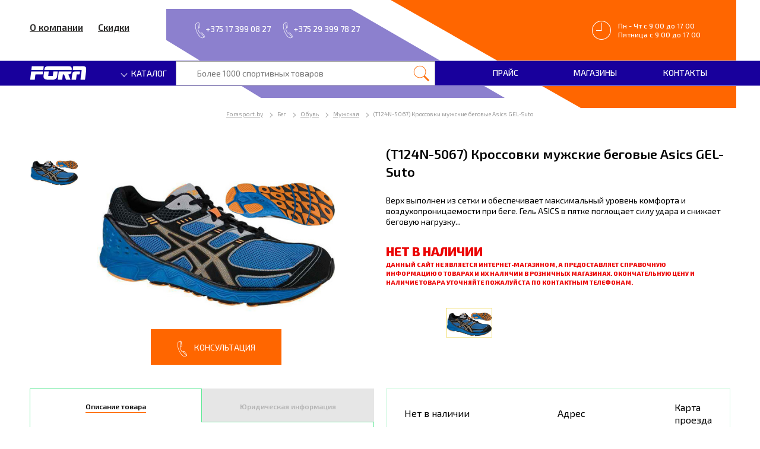

--- FILE ---
content_type: text/html; charset=UTF-8
request_url: https://forasport.by/catalog/runningshoes/cross/t124n-5067/
body_size: 15655
content:
<!DOCTYPE html>
<html lang="en">
<head>
	<title>(T124N-5067) Кроссовки мужские беговые Asics GEL-Suto купить в Минске оптом и в розницу</title>
	<meta charset="UTF-8">
	<meta name="viewport" content="width=device-width, initial-scale=1.0">
	<meta name="description" content="Кроссовки мужские беговые Asics GEL-Suto. Артикул: T124N-5067. Купить в розничных магазинах СпортЭксперт в Минске."> 
	<link href="https://fonts.googleapis.com/css?family=Exo+2:400,500,600,800,900&amp;subset=cyrillic" rel="stylesheet">
	<link rel="icon" type="image/x-icon" href="/images/favicon.ico">
	<link rel="stylesheet" href="/css/style.css?version3">
</head>
<body class="body">
	<div class="header-mobile">
		<div class="header-top-line-mobile">
			<div class="container is-relative">
				<button class="mobile-menu-btn" id="mobileMenuBtn">
					<i class="mobile-menu-btn__icon"></i>
				</button>
				<div class="header-mobile-menu-wrapper">
					<div class="clearfix">
						<button class="mobile-menu-btn_is-close">
							<i class="mobile-menu-btn__icon-close"></i>
						</button>
					</div>
					<a href="/" class="logo-footer" title="Logo">
						<img src="/images/logo-footer.png" alt="Logo footer" class="logo-footer__pic">
					</a>
					<ul class="menu-mobile">
						<li class="menu-mobile-item">
							<a href="#" class="menu-mobile-link dropdown-btn" title="Каталог"><i class="icon icon-arrowdown icon-arrowdown_black"></i>Каталог</a>
							<div class="dropdown-menu">
								<ul class='dropdown-menu-category'>
			<li class='dropdown-menu-category-item'>
				<a href='#' class='dropdown-menu-category-link js-drop-btn'>Casual<i class='icon icon-collapsed'></i></a>
			<ul class='dropdown-menu-subcategory js-drop-item'>
				<li class='dropdown-menu-subcategory-item'>
					<a href='#' class='dropdown-menu-subcategory-link js-drop-btn'><i class='icon icon-collapsed'></i>Аксессуары</a>
			<ul class='dropdown-menu-lastcategory js-drop-item'>
				<li class='dropdown-menu-lastcategory-item'>
					<a href='/catalog/casualaccessories/socks/' class='dropdown-menu-lastcategory-link'>Носки</a>
			</li>
				<li class='dropdown-menu-lastcategory-item'>
					<a href='/catalog/casualaccessories/gloves/' class='dropdown-menu-lastcategory-link'>Перчатки</a>
			</li>
				<li class='dropdown-menu-lastcategory-item'>
					<a href='/catalog/casualaccessories/hats/' class='dropdown-menu-lastcategory-link'>Шапки</a>
			</li></ul></li>
				<li class='dropdown-menu-subcategory-item'>
					<a href='#' class='dropdown-menu-subcategory-link js-drop-btn'><i class='icon icon-collapsed'></i>Обувь</a>
			<ul class='dropdown-menu-lastcategory js-drop-item'>
				<li class='dropdown-menu-lastcategory-item'>
					<a href='/catalog/casualshoes/cross/' class='dropdown-menu-lastcategory-link'>Кроссовки</a>
			</li>
				<li class='dropdown-menu-lastcategory-item'>
					<a href='/catalog/casualshoes/sandals/' class='dropdown-menu-lastcategory-link'>Сланцы</a>
			</li></ul></li>
				<li class='dropdown-menu-subcategory-item'>
					<a href='#' class='dropdown-menu-subcategory-link js-drop-btn'><i class='icon icon-collapsed'></i>Одежда</a>
			<ul class='dropdown-menu-lastcategory js-drop-item'>
				<li class='dropdown-menu-lastcategory-item'>
					<a href='/catalog/casulaclothes/jackets/' class='dropdown-menu-lastcategory-link'>Куртки</a>
			</li></ul></li></ul></li>
			<li class='dropdown-menu-category-item'>
				<a href='#' class='dropdown-menu-category-link js-drop-btn'>Бег<i class='icon icon-collapsed'></i></a>
			<ul class='dropdown-menu-subcategory js-drop-item'>
				<li class='dropdown-menu-subcategory-item'>
					<a href='#' class='dropdown-menu-subcategory-link js-drop-btn'><i class='icon icon-collapsed'></i>Аксессуары</a>
			<ul class='dropdown-menu-lastcategory js-drop-item'>
				<li class='dropdown-menu-lastcategory-item'>
					<a href='/catalog/runningaccessories/bandanas/' class='dropdown-menu-lastcategory-link'>Банданы</a>
			</li>
				<li class='dropdown-menu-lastcategory-item'>
					<a href='/catalog/runningaccessories/handpockets/' class='dropdown-menu-lastcategory-link'>Карманы на руку</a>
			</li>
				<li class='dropdown-menu-lastcategory-item'>
					<a href='/catalog/runningaccessories/socks/' class='dropdown-menu-lastcategory-link'>Носки</a>
			</li></ul></li>
				<li class='dropdown-menu-subcategory-item'>
					<a href='#' class='dropdown-menu-subcategory-link js-drop-btn'><i class='icon icon-collapsed'></i>Обувь</a>
			<ul class='dropdown-menu-lastcategory js-drop-item'>
				<li class='dropdown-menu-lastcategory-item'>
					<a href='/catalog/runningshoes/kidsshoes/' class='dropdown-menu-lastcategory-link'>Детская</a>
			</li>
				<li class='dropdown-menu-lastcategory-item'>
					<a href='/catalog/runningshoes/womenshoes/' class='dropdown-menu-lastcategory-link'>Женская</a>
			</li>
				<li class='dropdown-menu-lastcategory-item'>
					<a href='/catalog/runningshoes/cross/' class='dropdown-menu-lastcategory-link'>Мужская</a>
			</li></ul></li>
				<li class='dropdown-menu-subcategory-item'>
					<a href='#' class='dropdown-menu-subcategory-link js-drop-btn'><i class='icon icon-collapsed'></i>Одежда</a>
			<ul class='dropdown-menu-lastcategory js-drop-item'>
				<li class='dropdown-menu-lastcategory-item'>
					<a href='/catalog/runningclothes/pants/' class='dropdown-menu-lastcategory-link'>Брюки</a>
			</li>
				<li class='dropdown-menu-lastcategory-item'>
					<a href='/catalog/runningclothes/suits/' class='dropdown-menu-lastcategory-link'>Костюмы</a>
			</li>
				<li class='dropdown-menu-lastcategory-item'>
					<a href='/catalog/runningclothes/jackets/' class='dropdown-menu-lastcategory-link'>Куртки</a>
			</li>
				<li class='dropdown-menu-lastcategory-item'>
					<a href='/catalog/runningclothes/tights/' class='dropdown-menu-lastcategory-link'>Тайтсы</a>
			</li>
				<li class='dropdown-menu-lastcategory-item'>
					<a href='/catalog/runningclothes/top/' class='dropdown-menu-lastcategory-link'>Топ</a>
			</li>
				<li class='dropdown-menu-lastcategory-item'>
					<a href='/catalog/runningclothes/t-shirts/' class='dropdown-menu-lastcategory-link'>Футболки</a>
			</li>
				<li class='dropdown-menu-lastcategory-item'>
					<a href='/catalog/runningclothes/shorts/' class='dropdown-menu-lastcategory-link'>Шорты</a>
			</li></ul></li></ul></li>
			<li class='dropdown-menu-category-item'>
				<a href='#' class='dropdown-menu-category-link js-drop-btn'>Большой теннис<i class='icon icon-collapsed'></i></a>
			<ul class='dropdown-menu-subcategory js-drop-item'>
				<li class='dropdown-menu-subcategory-item'>
					<a href='#' class='dropdown-menu-subcategory-link js-drop-btn'><i class='icon icon-collapsed'></i>Аксессуары</a>
			<ul class='dropdown-menu-lastcategory js-drop-item'>
				<li class='dropdown-menu-lastcategory-item'>
					<a href='/catalog/tennisaccessories/tennisdampers/' class='dropdown-menu-lastcategory-link'>Виброгасители</a>
			</li>
				<li class='dropdown-menu-lastcategory-item'>
					<a href='/catalog/tennisaccessories/tenniswristbands/' class='dropdown-menu-lastcategory-link'>Напульсники</a>
			</li>
				<li class='dropdown-menu-lastcategory-item'>
					<a href='/catalog/tennisaccessories/socks/' class='dropdown-menu-lastcategory-link'>Носки</a>
			</li>
				<li class='dropdown-menu-lastcategory-item'>
					<a href='/catalog/tennisaccessories/tennisvaria/' class='dropdown-menu-lastcategory-link'>Разное</a>
			</li>
				<li class='dropdown-menu-lastcategory-item'>
					<a href='/catalog/tennisaccessories/nets/' class='dropdown-menu-lastcategory-link'>Сетки</a>
			</li></ul></li>
				<li class='dropdown-menu-subcategory-item'>
					<a href='#' class='dropdown-menu-subcategory-link js-drop-btn'><i class='icon icon-collapsed'></i>Инвентарь</a>
			<ul class='dropdown-menu-lastcategory js-drop-item'>
				<li class='dropdown-menu-lastcategory-item'>
					<a href='/catalog/tennisinventory/tennisballs/' class='dropdown-menu-lastcategory-link'>Мячи</a>
			</li>
				<li class='dropdown-menu-lastcategory-item'>
					<a href='/catalog/tennisinventory/tennisrackets/' class='dropdown-menu-lastcategory-link'>Ракетки</a>
			</li>
				<li class='dropdown-menu-lastcategory-item'>
					<a href='/catalog/tennisinventory/tennisstrings/' class='dropdown-menu-lastcategory-link'>Струны</a>
			</li></ul></li>
				<li class='dropdown-menu-subcategory-item'>
					<a href='#' class='dropdown-menu-subcategory-link js-drop-btn'><i class='icon icon-collapsed'></i>Обувь</a>
			<ul class='dropdown-menu-lastcategory js-drop-item'>
				<li class='dropdown-menu-lastcategory-item'>
					<a href='/catalog/tennisshoes/kidsshoes/' class='dropdown-menu-lastcategory-link'>Детская</a>
			</li></ul></li>
				<li class='dropdown-menu-subcategory-item'>
					<a href='#' class='dropdown-menu-subcategory-link js-drop-btn'><i class='icon icon-collapsed'></i>Одежда</a>
			<ul class='dropdown-menu-lastcategory js-drop-item'>
				<li class='dropdown-menu-lastcategory-item'>
					<a href='/catalog/tennisclothes/jackets/' class='dropdown-menu-lastcategory-link'>Куртки</a>
			</li>
				<li class='dropdown-menu-lastcategory-item'>
					<a href='/catalog/tennisclothes/t-shirts/' class='dropdown-menu-lastcategory-link'>Футболки</a>
			</li>
				<li class='dropdown-menu-lastcategory-item'>
					<a href='/catalog/tennisclothes/shorts/' class='dropdown-menu-lastcategory-link'>Шорты</a>
			</li>
				<li class='dropdown-menu-lastcategory-item'>
					<a href='/catalog/tennisclothes/pants/' class='dropdown-menu-lastcategory-link'>Штаны</a>
			</li>
				<li class='dropdown-menu-lastcategory-item'>
					<a href='/catalog/tennisclothes/skirts/' class='dropdown-menu-lastcategory-link'>Юбки</a>
			</li></ul></li></ul></li>
			<li class='dropdown-menu-category-item'>
				<a href='#' class='dropdown-menu-category-link js-drop-btn'>Велоспорт<i class='icon icon-collapsed'></i></a>
			<ul class='dropdown-menu-subcategory js-drop-item'>
				<li class='dropdown-menu-subcategory-item'>
					<a href='#' class='dropdown-menu-subcategory-link js-drop-btn'><i class='icon icon-collapsed'></i>Аксессуары</a>
			<ul class='dropdown-menu-lastcategory js-drop-item'>
				<li class='dropdown-menu-lastcategory-item'>
					<a href='/catalog/bicycleaccessories/accessories/' class='dropdown-menu-lastcategory-link'>Аксессуары</a>
			</li>
				<li class='dropdown-menu-lastcategory-item'>
					<a href='/catalog/bicycleaccessories/bicyclegloves/' class='dropdown-menu-lastcategory-link'>Перчатки</a>
			</li></ul></li></li></ul></li>
			<li class='dropdown-menu-category-item'>
				<a href='#' class='dropdown-menu-category-link js-drop-btn'>Единоборства<i class='icon icon-collapsed'></i></a>
			<ul class='dropdown-menu-subcategory js-drop-item'>
				<li class='dropdown-menu-subcategory-item'>
					<a href='#' class='dropdown-menu-subcategory-link js-drop-btn'><i class='icon icon-collapsed'></i>Бокс</a>
			<ul class='dropdown-menu-lastcategory js-drop-item'>
				<li class='dropdown-menu-lastcategory-item'>
					<a href='/catalog/box/boxaccessories/' class='dropdown-menu-lastcategory-link'>Аксессуары</a>
			</li>
				<li class='dropdown-menu-lastcategory-item'>
					<a href='/catalog/box/boxinggloves/' class='dropdown-menu-lastcategory-link'>Перчатки боксерские</a>
			</li>
				<li class='dropdown-menu-lastcategory-item'>
					<a href='/catalog/box/boxingshorts/' class='dropdown-menu-lastcategory-link'>Шорты боксерские</a>
			</li></ul></li>
				<li class='dropdown-menu-subcategory-item'>
					<a href='#' class='dropdown-menu-subcategory-link js-drop-btn'><i class='icon icon-collapsed'></i>Борьба</a>
			<ul class='dropdown-menu-lastcategory js-drop-item'>
				<li class='dropdown-menu-lastcategory-item'>
					<a href='/catalog/wrestling/wrestlingshoes/' class='dropdown-menu-lastcategory-link'>Борцовки</a>
			</li></ul></li></li>
				<li class='dropdown-menu-subcategory-item'>
					<a href='#' class='dropdown-menu-subcategory-link js-drop-btn'><i class='icon icon-collapsed'></i>Карате</a>
			<ul class='dropdown-menu-lastcategory js-drop-item'>
				<li class='dropdown-menu-lastcategory-item'>
					<a href='/catalog/karate/martialartaccessories/' class='dropdown-menu-lastcategory-link'>Аксессуары</a>
			</li>
				<li class='dropdown-menu-lastcategory-item'>
					<a href='/catalog/karate/martialartguards/' class='dropdown-menu-lastcategory-link'>Защита для единоборств</a>
			</li>
				<li class='dropdown-menu-lastcategory-item'>
					<a href='/catalog/karate/kimono/' class='dropdown-menu-lastcategory-link'>Кимоно</a>
			</li></li></ul></li></ul></li>
			<li class='dropdown-menu-category-item'>
				<a href='#' class='dropdown-menu-category-link js-drop-btn'>Командные виды спорта<i class='icon icon-collapsed'></i></a>
			<ul class='dropdown-menu-subcategory js-drop-item'>
				<li class='dropdown-menu-subcategory-item'>
					<a href='#' class='dropdown-menu-subcategory-link js-drop-btn'><i class='icon icon-collapsed'></i>Баскетбол</a>
			<ul class='dropdown-menu-lastcategory js-drop-item'>
				<li class='dropdown-menu-lastcategory-item'>
					<a href='/catalog/basketball/accessories/' class='dropdown-menu-lastcategory-link'>Аксессуары</a>
			</li>
				<li class='dropdown-menu-lastcategory-item'>
					<a href='/catalog/basketball/balls/' class='dropdown-menu-lastcategory-link'>Мячи</a>
			</li></ul></li>
				<li class='dropdown-menu-subcategory-item'>
					<a href='#' class='dropdown-menu-subcategory-link js-drop-btn'><i class='icon icon-collapsed'></i>Бейсбол</a>
			<ul class='dropdown-menu-lastcategory js-drop-item'>
				<li class='dropdown-menu-lastcategory-item'>
					<a href='/catalog/baseball/bats/' class='dropdown-menu-lastcategory-link'>Биты</a>
			</li>
				<li class='dropdown-menu-lastcategory-item'>
					<a href='/catalog/baseball/balls/' class='dropdown-menu-lastcategory-link'>Мячи</a>
			</li></ul></li></li>
				<li class='dropdown-menu-subcategory-item'>
					<a href='#' class='dropdown-menu-subcategory-link js-drop-btn'><i class='icon icon-collapsed'></i>Волейбол</a>
			<ul class='dropdown-menu-lastcategory js-drop-item'>
				<li class='dropdown-menu-lastcategory-item'>
					<a href='/catalog/volleyball/accessories/' class='dropdown-menu-lastcategory-link'>Аксессуары</a>
			</li>
				<li class='dropdown-menu-lastcategory-item'>
					<a href='/catalog/volleyball/cross/' class='dropdown-menu-lastcategory-link'>Кроссовки</a>
			</li>
				<li class='dropdown-menu-lastcategory-item'>
					<a href='/catalog/volleyball/balls/' class='dropdown-menu-lastcategory-link'>Мячи</a>
			</li>
				<li class='dropdown-menu-lastcategory-item'>
					<a href='/catalog/volleyball/volleyballkneepads/' class='dropdown-menu-lastcategory-link'>Наколенники</a>
			</li>
				<li class='dropdown-menu-lastcategory-item'>
					<a href='/catalog/volleyball/volleyballsuit/' class='dropdown-menu-lastcategory-link'>Форма волейбольная</a>
			</li></ul></li>
				<li class='dropdown-menu-subcategory-item'>
					<a href='#' class='dropdown-menu-subcategory-link js-drop-btn'><i class='icon icon-collapsed'></i>Гандбол</a>
			<ul class='dropdown-menu-lastcategory js-drop-item'>
				<li class='dropdown-menu-lastcategory-item'>
					<a href='/catalog/handball/balls/' class='dropdown-menu-lastcategory-link'>Мячи</a>
			</li></ul></li>
				<li class='dropdown-menu-subcategory-item'>
					<a href='#' class='dropdown-menu-subcategory-link js-drop-btn'><i class='icon icon-collapsed'></i>Футбол</a>
			<ul class='dropdown-menu-lastcategory js-drop-item'>
				<li class='dropdown-menu-lastcategory-item'>
					<a href='/catalog/football/accessories/' class='dropdown-menu-lastcategory-link'>Аксессуары</a>
			</li>
				<li class='dropdown-menu-lastcategory-item'>
					<a href='/catalog/football/footballboots/' class='dropdown-menu-lastcategory-link'>Бутсы</a>
			</li>
				<li class='dropdown-menu-lastcategory-item'>
					<a href='/catalog/football/balls/' class='dropdown-menu-lastcategory-link'>Мячи</a>
			</li>
				<li class='dropdown-menu-lastcategory-item'>
					<a href='/catalog/football/footballclothes/' class='dropdown-menu-lastcategory-link'>Одежда</a>
			</li></ul></li>
				<li class='dropdown-menu-subcategory-item'>
					<a href='#' class='dropdown-menu-subcategory-link js-drop-btn'><i class='icon icon-collapsed'></i>Хоккей</a>
			<ul class='dropdown-menu-lastcategory js-drop-item'>
				<li class='dropdown-menu-lastcategory-item'>
					<a href='/catalog/hockey/accessories/' class='dropdown-menu-lastcategory-link'>Аксессуары</a>
			</li>
				<li class='dropdown-menu-lastcategory-item'>
					<a href='/catalog/hockey/hockeysticks/' class='dropdown-menu-lastcategory-link'>Клюшки</a>
			</li>
				<li class='dropdown-menu-lastcategory-item'>
					<a href='/catalog/hockey/hockeyskates/' class='dropdown-menu-lastcategory-link'>Коньки хоккейные</a>
			</li></ul></li></ul></li>
			<li class='dropdown-menu-category-item'>
				<a href='#' class='dropdown-menu-category-link js-drop-btn'>Лето<i class='icon icon-collapsed'></i></a>
			<ul class='dropdown-menu-subcategory js-drop-item'>
				<li class='dropdown-menu-subcategory-item'>
					<a href='#' class='dropdown-menu-subcategory-link js-drop-btn'><i class='icon icon-collapsed'></i>Бадминтон</a>
			<ul class='dropdown-menu-lastcategory js-drop-item'>
				<li class='dropdown-menu-lastcategory-item'>
					<a href='/catalog/badminton/accessories/' class='dropdown-menu-lastcategory-link'>Аксессуары</a>
			</li>
				<li class='dropdown-menu-lastcategory-item'>
					<a href='/catalog/badminton/badmintonsets/' class='dropdown-menu-lastcategory-link'>Наборы для игры в бадминтон</a>
			</li></ul></li>
				<li class='dropdown-menu-subcategory-item'>
					<a href='#' class='dropdown-menu-subcategory-link js-drop-btn'><i class='icon icon-collapsed'></i>Бассейны и аксессуары</a>
			<ul class='dropdown-menu-lastcategory js-drop-item'>
				<li class='dropdown-menu-lastcategory-item'>
					<a href='/catalog/poolsetc/accessories/' class='dropdown-menu-lastcategory-link'>Аксессуары</a>
			</li>
				<li class='dropdown-menu-lastcategory-item'>
					<a href='/catalog/poolsetc/swimmingpools/' class='dropdown-menu-lastcategory-link'>Бассейны</a>
			</li>
				<li class='dropdown-menu-lastcategory-item'>
					<a href='/catalog/poolsetc/swimmingjackets/' class='dropdown-menu-lastcategory-link'>Жилеты надувные</a>
			</li>
				<li class='dropdown-menu-lastcategory-item'>
					<a href='/catalog/poolsetc/swimmingrings/' class='dropdown-menu-lastcategory-link'>Круги надувные</a>
			</li>
				<li class='dropdown-menu-lastcategory-item'>
					<a href='/catalog/poolsetc/swimmingballs/' class='dropdown-menu-lastcategory-link'>Мячи надувные</a>
			</li>
				<li class='dropdown-menu-lastcategory-item'>
					<a href='/catalog/poolsetc/swimmingarmlets/' class='dropdown-menu-lastcategory-link'>Нарукавники</a>
			</li></ul></li>
				<li class='dropdown-menu-subcategory-item'>
					<a href='#' class='dropdown-menu-subcategory-link js-drop-btn'><i class='icon icon-collapsed'></i>Дартс</a>
			<ul class='dropdown-menu-lastcategory js-drop-item'>
				<li class='dropdown-menu-lastcategory-item'>
					<a href='/catalog/darts/accessories/' class='dropdown-menu-lastcategory-link'>Аксессуары</a>
			</li>
				<li class='dropdown-menu-lastcategory-item'>
					<a href='/catalog/darts/spear/' class='dropdown-menu-lastcategory-link'>Дротики</a>
			</li>
				<li class='dropdown-menu-lastcategory-item'>
					<a href='/catalog/darts/dartboards/' class='dropdown-menu-lastcategory-link'>Мишени</a>
			</li></ul></li>
				<li class='dropdown-menu-subcategory-item'>
					<a href='#' class='dropdown-menu-subcategory-link js-drop-btn'><i class='icon icon-collapsed'></i>Наградная продукция</a>
			<ul class='dropdown-menu-lastcategory js-drop-item'>
				<li class='dropdown-menu-lastcategory-item'>
					<a href='/catalog/trophy/accessories/' class='dropdown-menu-lastcategory-link'>Аксессуары</a>
			</li>
				<li class='dropdown-menu-lastcategory-item'>
					<a href='/catalog/trophy/diplomas/' class='dropdown-menu-lastcategory-link'>Дипломы и грамоты</a>
			</li>
				<li class='dropdown-menu-lastcategory-item'>
					<a href='/catalog/trophy/cups/' class='dropdown-menu-lastcategory-link'>Кубки</a>
			</li>
				<li class='dropdown-menu-lastcategory-item'>
					<a href='/catalog/trophy/medals/' class='dropdown-menu-lastcategory-link'>Медали</a>
			</li></ul></li>
				<li class='dropdown-menu-subcategory-item'>
					<a href='#' class='dropdown-menu-subcategory-link js-drop-btn'><i class='icon icon-collapsed'></i>Настольный теннис</a>
			<ul class='dropdown-menu-lastcategory js-drop-item'>
				<li class='dropdown-menu-lastcategory-item'>
					<a href='/catalog/tabletennis/accessories/' class='dropdown-menu-lastcategory-link'>Аксессуары</a>
			</li>
				<li class='dropdown-menu-lastcategory-item'>
					<a href='/catalog/tabletennis/tabletennissets/' class='dropdown-menu-lastcategory-link'>Наборы для игры в настольный теннис</a>
			</li>
				<li class='dropdown-menu-lastcategory-item'>
					<a href='/catalog/tabletennis/tabletennisrackets/' class='dropdown-menu-lastcategory-link'>Ракетки для настольного тенниса</a>
			</li>
				<li class='dropdown-menu-lastcategory-item'>
					<a href='/catalog/tabletennis/ttballs/' class='dropdown-menu-lastcategory-link'>Шарики настольного тенниса</a>
			</li></ul></li>
				<li class='dropdown-menu-subcategory-item'>
					<a href='#' class='dropdown-menu-subcategory-link js-drop-btn'><i class='icon icon-collapsed'></i>Плавание</a>
			<ul class='dropdown-menu-lastcategory js-drop-item'>
				<li class='dropdown-menu-lastcategory-item'>
					<a href='/catalog/swimming/accessories/' class='dropdown-menu-lastcategory-link'>Аксессуары</a>
			</li>
				<li class='dropdown-menu-lastcategory-item'>
					<a href='/catalog/swimming/swimsuits/' class='dropdown-menu-lastcategory-link'>Купальники</a>
			</li>
				<li class='dropdown-menu-lastcategory-item'>
					<a href='/catalog/swimming/swimmingmasks/' class='dropdown-menu-lastcategory-link'>Маски для плавания</a>
			</li>
				<li class='dropdown-menu-lastcategory-item'>
					<a href='/catalog/swimming/swimingglasses/' class='dropdown-menu-lastcategory-link'>Очки для плавания</a>
			</li>
				<li class='dropdown-menu-lastcategory-item'>
					<a href='/catalog/swimming/swimtrunks/' class='dropdown-menu-lastcategory-link'>Плавки</a>
			</li>
				<li class='dropdown-menu-lastcategory-item'>
					<a href='/catalog/swimming/swimmingsnorkels/' class='dropdown-menu-lastcategory-link'>Трубки для плавания</a>
			</li>
				<li class='dropdown-menu-lastcategory-item'>
					<a href='/catalog/swimming/swimminghats/' class='dropdown-menu-lastcategory-link'>Шапочки для плавания</a>
			</li></ul></li>
				<li class='dropdown-menu-subcategory-item'>
					<a href='#' class='dropdown-menu-subcategory-link js-drop-btn'><i class='icon icon-collapsed'></i>Роллерспорт и скейтбординг</a>
			<ul class='dropdown-menu-lastcategory js-drop-item'>
				<li class='dropdown-menu-lastcategory-item'>
					<a href='/catalog/rollersport/accessories/' class='dropdown-menu-lastcategory-link'>Аксессуары</a>
			</li>
				<li class='dropdown-menu-lastcategory-item'>
					<a href='/catalog/rollersport/pennybords/' class='dropdown-menu-lastcategory-link'>Пенниборды</a>
			</li>
				<li class='dropdown-menu-lastcategory-item'>
					<a href='/catalog/rollersport/rollerskates/' class='dropdown-menu-lastcategory-link'>Роликовые коньки</a>
			</li>
				<li class='dropdown-menu-lastcategory-item'>
					<a href='/catalog/rollersport/scooters/' class='dropdown-menu-lastcategory-link'>Самокаты</a>
			</li>
				<li class='dropdown-menu-lastcategory-item'>
					<a href='/catalog/rollersport/skateboards/' class='dropdown-menu-lastcategory-link'>Скейтборды</a>
			</li>
				<li class='dropdown-menu-lastcategory-item'>
					<a href='/catalog/rollersport/helmetguard/' class='dropdown-menu-lastcategory-link'>Шлема и защита</a>
			</li></ul></li></ul></li>
			<li class='dropdown-menu-category-item'>
				<a href='#' class='dropdown-menu-category-link js-drop-btn'>Лыжный спорт<i class='icon icon-collapsed'></i></a>
			<ul class='dropdown-menu-subcategory js-drop-item'>
				<li class='dropdown-menu-subcategory-item'>
					<a href='#' class='dropdown-menu-subcategory-link js-drop-btn'><i class='icon icon-collapsed'></i>Аксессуары</a>
			<ul class='dropdown-menu-lastcategory js-drop-item'>
				<li class='dropdown-menu-lastcategory-item'>
					<a href='/catalog/skiaccessories/wedges/' class='dropdown-menu-lastcategory-link'>Клинья для ручек</a>
			</li>
				<li class='dropdown-menu-lastcategory-item'>
					<a href='/catalog/skiaccessories/skipolesbaskets/' class='dropdown-menu-lastcategory-link'>Лапки</a>
			</li>
				<li class='dropdown-menu-lastcategory-item'>
					<a href='/catalog/skiaccessories/backpacks/' class='dropdown-menu-lastcategory-link'>Рюкзаки, подсумки</a>
			</li>
				<li class='dropdown-menu-lastcategory-item'>
					<a href='/catalog/skiaccessories/goodscare/' class='dropdown-menu-lastcategory-link'>Средства для ухода</a>
			</li>
				<li class='dropdown-menu-lastcategory-item'>
					<a href='/catalog/skiaccessories/spares/' class='dropdown-menu-lastcategory-link'>Темляки</a>
			</li>
				<li class='dropdown-menu-lastcategory-item'>
					<a href='/catalog/skiaccessories/skicovers/' class='dropdown-menu-lastcategory-link'>Чехлы для лыж</a>
			</li></ul></li>
				<li class='dropdown-menu-subcategory-item'>
					<a href='#' class='dropdown-menu-subcategory-link js-drop-btn'><i class='icon icon-collapsed'></i>Инвентарь</a>
			<ul class='dropdown-menu-lastcategory js-drop-item'>
				<li class='dropdown-menu-lastcategory-item'>
					<a href='/catalog/skiinventory/skiboots/' class='dropdown-menu-lastcategory-link'>Ботинки лыжные</a>
			</li>
				<li class='dropdown-menu-lastcategory-item'>
					<a href='/catalog/skiinventory/skisets/' class='dropdown-menu-lastcategory-link'>Комплекты лыжные</a>
			</li>
				<li class='dropdown-menu-lastcategory-item'>
					<a href='/catalog/skiinventory/skibindings/' class='dropdown-menu-lastcategory-link'>Крепления лыжные</a>
			</li>
				<li class='dropdown-menu-lastcategory-item'>
					<a href='/catalog/skiinventory/skis/' class='dropdown-menu-lastcategory-link'>Лыжи</a>
			</li>
				<li class='dropdown-menu-lastcategory-item'>
					<a href='/catalog/skiinventory/skipoles/' class='dropdown-menu-lastcategory-link'>Палки лыжные</a>
			</li></ul></li>
				<li class='dropdown-menu-subcategory-item'>
					<a href='#' class='dropdown-menu-subcategory-link js-drop-btn'><i class='icon icon-collapsed'></i>Инструмент для подготовки лыж</a>
			<ul class='dropdown-menu-lastcategory js-drop-item'>
				<li class='dropdown-menu-lastcategory-item'>
					<a href='/catalog/skiinstrument/grindings/' class='dropdown-menu-lastcategory-link'>Растирки</a>
			</li>
				<li class='dropdown-menu-lastcategory-item'>
					<a href='/catalog/skiinstrument/skicuffs/' class='dropdown-menu-lastcategory-link'>Связки, манжеты</a>
			</li>
				<li class='dropdown-menu-lastcategory-item'>
					<a href='/catalog/skiinstrument/scrapers/' class='dropdown-menu-lastcategory-link'>Скребки</a>
			</li>
				<li class='dropdown-menu-lastcategory-item'>
					<a href='/catalog/skiinstrument/specialtools/' class='dropdown-menu-lastcategory-link'>Специальный инструмент</a>
			</li>
				<li class='dropdown-menu-lastcategory-item'>
					<a href='/catalog/skiinstrument/goodscare/' class='dropdown-menu-lastcategory-link'>Средства для ухода</a>
			</li>
				<li class='dropdown-menu-lastcategory-item'>
					<a href='/catalog/skiinstrument/irons/' class='dropdown-menu-lastcategory-link'>Утюги</a>
			</li>
				<li class='dropdown-menu-lastcategory-item'>
					<a href='/catalog/skiinstrument/brushes/' class='dropdown-menu-lastcategory-link'>Щетки</a>
			</li></ul></li>
				<li class='dropdown-menu-subcategory-item'>
					<a href='#' class='dropdown-menu-subcategory-link js-drop-btn'><i class='icon icon-collapsed'></i>Одежда</a>
			<ul class='dropdown-menu-lastcategory js-drop-item'>
				<li class='dropdown-menu-lastcategory-item'>
					<a href='/catalog/skiclothes/bandanas/' class='dropdown-menu-lastcategory-link'>Банданы</a>
			</li>
				<li class='dropdown-menu-lastcategory-item'>
					<a href='/catalog/skiclothes/pants/' class='dropdown-menu-lastcategory-link'>Брюки</a>
			</li>
				<li class='dropdown-menu-lastcategory-item'>
					<a href='/catalog/skiclothes/outerwear/' class='dropdown-menu-lastcategory-link'>Верхняя одежда</a>
			</li>
				<li class='dropdown-menu-lastcategory-item'>
					<a href='/catalog/skiclothes/headbands/' class='dropdown-menu-lastcategory-link'>Головные повязки</a>
			</li>
				<li class='dropdown-menu-lastcategory-item'>
					<a href='/catalog/skiclothes/overalls/' class='dropdown-menu-lastcategory-link'>Комбинезоны</a>
			</li>
				<li class='dropdown-menu-lastcategory-item'>
					<a href='/catalog/skiclothes/skigloves/' class='dropdown-menu-lastcategory-link'>Перчатки лыжные</a>
			</li>
				<li class='dropdown-menu-lastcategory-item'>
					<a href='/catalog/skiclothes/skihats/' class='dropdown-menu-lastcategory-link'>Шапочки лыжные</a>
			</li></ul></li>
				<li class='dropdown-menu-subcategory-item'>
					<a href='#' class='dropdown-menu-subcategory-link js-drop-btn'><i class='icon icon-collapsed'></i>Средства для подготовки лыж</a>
			<ul class='dropdown-menu-lastcategory js-drop-item'>
				<li class='dropdown-menu-lastcategory-item'>
					<a href='/catalog/skiwax/gripwax/' class='dropdown-menu-lastcategory-link'>Мази держания</a>
			</li>
				<li class='dropdown-menu-lastcategory-item'>
					<a href='/catalog/skiwax/gliderwax/' class='dropdown-menu-lastcategory-link'>Мази скольжения</a>
			</li>
				<li class='dropdown-menu-lastcategory-item'>
					<a href='/catalog/skiwax/powders/' class='dropdown-menu-lastcategory-link'>Порошки</a>
			</li></ul></li></ul></li>
			<li class='dropdown-menu-category-item'>
				<a href='#' class='dropdown-menu-category-link js-drop-btn'>Туризм и активный отдых<i class='icon icon-collapsed'></i></a>
			<ul class='dropdown-menu-subcategory js-drop-item'>
				<li class='dropdown-menu-subcategory-item'>
					<a href='#' class='dropdown-menu-subcategory-link js-drop-btn'><i class='icon icon-collapsed'></i>Активный отдых</a>
			<ul class='dropdown-menu-lastcategory js-drop-item'>
				<li class='dropdown-menu-lastcategory-item'>
					<a href='/catalog/outdooractivity/accessories/' class='dropdown-menu-lastcategory-link'>Аксессуары</a>
			</li>
				<li class='dropdown-menu-lastcategory-item'>
					<a href='/catalog/outdooractivity/outdoorgames/' class='dropdown-menu-lastcategory-link'>Игры на улице</a>
			</li>
				<li class='dropdown-menu-lastcategory-item'>
					<a href='/catalog/outdooractivity/tablegames/' class='dropdown-menu-lastcategory-link'>Настольные игры</a>
			</li>
				<li class='dropdown-menu-lastcategory-item'>
					<a href='/catalog/outdooractivity/backpacks/' class='dropdown-menu-lastcategory-link'>Рюкзаки</a>
			</li>
				<li class='dropdown-menu-lastcategory-item'>
					<a href='/catalog/outdooractivity/sleds/' class='dropdown-menu-lastcategory-link'>Санки</a>
			</li>
				<li class='dropdown-menu-lastcategory-item'>
					<a href='/catalog/outdooractivity/bags/' class='dropdown-menu-lastcategory-link'>Сумки</a>
			</li></ul></li>
				<li class='dropdown-menu-subcategory-item'>
					<a href='#' class='dropdown-menu-subcategory-link js-drop-btn'><i class='icon icon-collapsed'></i>Одежда</a>
			<ul class='dropdown-menu-lastcategory js-drop-item'>
				<li class='dropdown-menu-lastcategory-item'>
					<a href='/catalog/outdoorclothes/buffs/' class='dropdown-menu-lastcategory-link'>Бафы</a>
			</li>
				<li class='dropdown-menu-lastcategory-item'>
					<a href='/catalog/outdoorclothes/socks/' class='dropdown-menu-lastcategory-link'>Носки</a>
			</li></ul></li>
				<li class='dropdown-menu-subcategory-item'>
					<a href='#' class='dropdown-menu-subcategory-link js-drop-btn'><i class='icon icon-collapsed'></i>Скандинавская ходьба</a>
			<ul class='dropdown-menu-lastcategory js-drop-item'>
				<li class='dropdown-menu-lastcategory-item'>
					<a href='/catalog/nordicwalking/accessories/' class='dropdown-menu-lastcategory-link'>Аксессуары</a>
			</li>
				<li class='dropdown-menu-lastcategory-item'>
					<a href='/catalog/nordicwalking/nordicwalkingpoles/' class='dropdown-menu-lastcategory-link'>Палки для скандинавской ходьбы</a>
			</li></ul></li>
				<li class='dropdown-menu-subcategory-item'>
					<a href='#' class='dropdown-menu-subcategory-link js-drop-btn'><i class='icon icon-collapsed'></i>Туризм</a>
			<ul class='dropdown-menu-lastcategory js-drop-item'>
				<li class='dropdown-menu-lastcategory-item'>
					<a href='/catalog/tourism/tourismmats/' class='dropdown-menu-lastcategory-link'>Коврики туристические</a>
			</li>
				<li class='dropdown-menu-lastcategory-item'>
					<a href='/catalog/tourism/compass/' class='dropdown-menu-lastcategory-link'>Компаса</a>
			</li>
				<li class='dropdown-menu-lastcategory-item'>
					<a href='/catalog/tourism/mattressflock/' class='dropdown-menu-lastcategory-link'>Матрасы флокированные</a>
			</li>
				<li class='dropdown-menu-lastcategory-item'>
					<a href='/catalog/tourism/tourismtents/' class='dropdown-menu-lastcategory-link'>Палатки</a>
			</li>
				<li class='dropdown-menu-lastcategory-item'>
					<a href='/catalog/tourism/sleepingbags/' class='dropdown-menu-lastcategory-link'>Спальные мешки</a>
			</li>
				<li class='dropdown-menu-lastcategory-item'>
					<a href='/catalog/tourism/thermoses/' class='dropdown-menu-lastcategory-link'>Термоса</a>
			</li>
				<li class='dropdown-menu-lastcategory-item'>
					<a href='/catalog/tourism/tourismfurniture/' class='dropdown-menu-lastcategory-link'>Туристическая мебель</a>
			</li>
				<li class='dropdown-menu-lastcategory-item'>
					<a href='/catalog/tourism/tourismdishes/' class='dropdown-menu-lastcategory-link'>Туристическая посуда</a>
			</li></ul></li></li></ul></li>
			<li class='dropdown-menu-category-item'>
				<a href='#' class='dropdown-menu-category-link js-drop-btn'>Фитнес<i class='icon icon-collapsed'></i></a>
			<ul class='dropdown-menu-subcategory js-drop-item'>
				<li class='dropdown-menu-subcategory-item'>
					<a href='#' class='dropdown-menu-subcategory-link js-drop-btn'><i class='icon icon-collapsed'></i>Аксессуары</a>
			<ul class='dropdown-menu-lastcategory js-drop-item'>
				<li class='dropdown-menu-lastcategory-item'>
					<a href='/catalog/fitnessaccessories/bandages/' class='dropdown-menu-lastcategory-link'>Бандажи и суппорта</a>
			</li>
				<li class='dropdown-menu-lastcategory-item'>
					<a href='/catalog/fitnessaccessories/fitnesskneepads/' class='dropdown-menu-lastcategory-link'>Наколенники</a>
			</li>
				<li class='dropdown-menu-lastcategory-item'>
					<a href='/catalog/fitnessaccessories/wristheadbands/' class='dropdown-menu-lastcategory-link'>Напульсники, головные повязки</a>
			</li>
				<li class='dropdown-menu-lastcategory-item'>
					<a href='/catalog/fitnessaccessories/clothingforslimming/' class='dropdown-menu-lastcategory-link'>Одежда для похудения</a>
			</li>
				<li class='dropdown-menu-lastcategory-item'>
					<a href='/catalog/fitnessaccessories/fitnessgloves/' class='dropdown-menu-lastcategory-link'>Перчатки для фитнеса</a>
			</li></ul></li>
				<li class='dropdown-menu-subcategory-item'>
					<a href='#' class='dropdown-menu-subcategory-link js-drop-btn'><i class='icon icon-collapsed'></i>Инвентарь</a>
			<ul class='dropdown-menu-lastcategory js-drop-item'>
				<li class='dropdown-menu-lastcategory-item'>
					<a href='/catalog/fitnessinventory/yogablocks/' class='dropdown-menu-lastcategory-link'>Блоки для йоги</a>
			</li>
				<li class='dropdown-menu-lastcategory-item'>
					<a href='/catalog/fitnessinventory/weightsdumbells/' class='dropdown-menu-lastcategory-link'>Гантели и утяжелители</a>
			</li>
				<li class='dropdown-menu-lastcategory-item'>
					<a href='/catalog/fitnessinventory/exercisemats/' class='dropdown-menu-lastcategory-link'>Коврики гимнастические</a>
			</li>
				<li class='dropdown-menu-lastcategory-item'>
					<a href='/catalog/fitnessinventory/gymnasticbands/' class='dropdown-menu-lastcategory-link'>Ленты гимнастические</a>
			</li>
				<li class='dropdown-menu-lastcategory-item'>
					<a href='/catalog/fitnessinventory/gymnasticballs/' class='dropdown-menu-lastcategory-link'>Мячи гимнастические</a>
			</li>
				<li class='dropdown-menu-lastcategory-item'>
					<a href='/catalog/fitnessinventory/hoops/' class='dropdown-menu-lastcategory-link'>Обручи</a>
			</li>
				<li class='dropdown-menu-lastcategory-item'>
					<a href='/catalog/fitnessinventory/yogabelts/' class='dropdown-menu-lastcategory-link'>Ремни для йоги</a>
			</li>
				<li class='dropdown-menu-lastcategory-item'>
					<a href='/catalog/fitnessinventory/yogarollers/' class='dropdown-menu-lastcategory-link'>Ролики для йоги</a>
			</li>
				<li class='dropdown-menu-lastcategory-item'>
					<a href='/catalog/fitnessinventory/jumpingropes/' class='dropdown-menu-lastcategory-link'>Скакалки</a>
			</li>
				<li class='dropdown-menu-lastcategory-item'>
					<a href='/catalog/fitnessinventory/athleticform/' class='dropdown-menu-lastcategory-link'>Форма легкоатлетическая</a>
			</li>
				<li class='dropdown-menu-lastcategory-item'>
					<a href='/catalog/fitnessinventory/expanders/' class='dropdown-menu-lastcategory-link'>Эспандеры</a>
			</li></ul></li>
				<li class='dropdown-menu-subcategory-item'>
					<a href='#' class='dropdown-menu-subcategory-link js-drop-btn'><i class='icon icon-collapsed'></i>Одежда</a>
			<ul class='dropdown-menu-lastcategory js-drop-item'>
				<li class='dropdown-menu-lastcategory-item'>
					<a href='/catalog/fitnessclothes/tights/' class='dropdown-menu-lastcategory-link'>Тайтсы</a>
			</li>
				<li class='dropdown-menu-lastcategory-item'>
					<a href='/catalog/fitnessclothes/tops/' class='dropdown-menu-lastcategory-link'>Топы</a>
			</li>
				<li class='dropdown-menu-lastcategory-item'>
					<a href='/catalog/fitnessclothes/t-shirts/' class='dropdown-menu-lastcategory-link'>Футболки</a>
			</li>
				<li class='dropdown-menu-lastcategory-item'>
					<a href='/catalog/fitnessclothes/shorts/' class='dropdown-menu-lastcategory-link'>Шорты</a>
			</li></ul></li></ul></li></ul>							</div>
						</li>
						<li class="menu-mobile-item">
							<a href="/price/" class="menu-mobile-link" title="Прайс">Прайс</a>
						</li>
						<li class="menu-mobile-item">
							<a href="/retail-shops/" class="menu-mobile-link" title="Магазины">Магазины</a>
						</li>
						<li class="menu-mobile-item">
							<a href="/sale/" class="menu-mobile-link" title="Скидки">Скидки</a>
						</li>
						<li class="menu-mobile-item">
							<a href="/about/" class="menu-mobile-link" title="О компании">О компании</a>
						</li>
						<li class="menu-mobile-item">
							<a href="/contacts/" class="menu-mobile-link" title="Контакты">Контакты</a>
						</li>
					</ul>
				</div>
				<a href="/" class="logo logo-mobile" title="Logo">
					<img src="/images/logo.png" alt="Fora company" class="logo__logo-pic">
				</a>
			</div>
		</div>
		<div class="search-form-wrapper">
			<div class="container">
				<form action="/search/" class="search-form" method="post">
					<input name="searchQuery" type="text" placeholder="Более 1000 спортивных товаров" class="search-form__input">
					<input type="submit" class="search-form__button">
				</form>
			</div>
		</div>
	</div>
	<div class="header-desktop">
		<div class="triangle-wrapper">
			<div class="pentagon"></div>
			<div class="trapezoid"></div>
		</div>
		<div class="header-top-line">
			<div class="container">
				<ul class="nav-list">
					<li class="nav-item">
						<a href="/about/" class="nav-item__link" title="О компании">О компании</a>
					</li>
					<li class="nav-item">
						<a href="/sale/" class="nav-item__link" title="Новости">Скидки</a>
					</li>
				</ul>
				<ul class="contact-list">
					<li class="contact-list__item"><i class="icon icon-phone"></i>+375 17 399 08 27</li>
					<li class="contact-list__item"><i class="icon icon-phone"></i>+375 29 399 78 27</li>
				</ul>
				<div class="header-right-column">
					<div class="regime">
						<i class="icon icon-clock"></i>
						<ul class="regime-list">
							<li class="regime-list__item">Пн - Чт с 9 00 до 17 00</li>
							<li class="regime-list__item">Пятница с 9 00 до 17 00</li>
						</ul>
					</div>
				</div>
			</div>
		</div>
		<div class="navbar">
			<div class="container is-relative">
				<a href="/" class="logo" title="Logo">
					<img src="/images/logo.png" alt="Fora company" class="logo__logo-pic">
				</a>
				<div class="dropdown">
					<a href="#" class="dropdown__btn"><i class="icon icon-arrowdown icon-arrowdown_white"></i>Каталог</a>
					<div class="dropdown-menu-desktop clearfix">
					<ul class='dropdown-menu-desktop-category'>
			<li class='dropdown-menu-desktop-category-item'>
				<a href='#' class='dropdown-menu-desktop-category-link'>Casual</a>
			<ul class='dropdown-menu-desktop-category dropdown-menu-desktop-subcategory'>
				<li class='dropdown-menu-desktop-subcategory-item'>
					<a href='/catalog/casualaccessories/' class='dropdown-menu-desktop-subcategory-link'>Аксессуары</a>
			<ul class='dropdown-menu-desktop-category dropdown-menu-desktop-last'>
				<li class='dropdown-menu-desktop-last-item'>
					<a href='/catalog/casualaccessories/socks/' class='dropdown-menu-desktop-last-link'>Носки</a>
			</li>
				<li class='dropdown-menu-desktop-last-item'>
					<a href='/catalog/casualaccessories/gloves/' class='dropdown-menu-desktop-last-link'>Перчатки</a>
			</li>
				<li class='dropdown-menu-desktop-last-item'>
					<a href='/catalog/casualaccessories/hats/' class='dropdown-menu-desktop-last-link'>Шапки</a>
			</li></ul></li>
				<li class='dropdown-menu-desktop-subcategory-item'>
					<a href='/catalog/casualshoes/' class='dropdown-menu-desktop-subcategory-link'>Обувь</a>
			<ul class='dropdown-menu-desktop-category dropdown-menu-desktop-last'>
				<li class='dropdown-menu-desktop-last-item'>
					<a href='/catalog/casualshoes/cross/' class='dropdown-menu-desktop-last-link'>Кроссовки</a>
			</li>
				<li class='dropdown-menu-desktop-last-item'>
					<a href='/catalog/casualshoes/sandals/' class='dropdown-menu-desktop-last-link'>Сланцы</a>
			</li></ul></li>
				<li class='dropdown-menu-desktop-subcategory-item'>
					<a href='/catalog/casulaclothes/' class='dropdown-menu-desktop-subcategory-link'>Одежда</a>
			<ul class='dropdown-menu-desktop-category dropdown-menu-desktop-last'>
				<li class='dropdown-menu-desktop-last-item'>
					<a href='/catalog/casulaclothes/jackets/' class='dropdown-menu-desktop-last-link'>Куртки</a>
			</li></ul></li></ul></li>
			<li class='dropdown-menu-desktop-category-item'>
				<a href='#' class='dropdown-menu-desktop-category-link'>Бег</a>
			<ul class='dropdown-menu-desktop-category dropdown-menu-desktop-subcategory'>
				<li class='dropdown-menu-desktop-subcategory-item'>
					<a href='/catalog/runningaccessories/' class='dropdown-menu-desktop-subcategory-link'>Аксессуары</a>
			<ul class='dropdown-menu-desktop-category dropdown-menu-desktop-last'>
				<li class='dropdown-menu-desktop-last-item'>
					<a href='/catalog/runningaccessories/bandanas/' class='dropdown-menu-desktop-last-link'>Банданы</a>
			</li>
				<li class='dropdown-menu-desktop-last-item'>
					<a href='/catalog/runningaccessories/handpockets/' class='dropdown-menu-desktop-last-link'>Карманы на руку</a>
			</li>
				<li class='dropdown-menu-desktop-last-item'>
					<a href='/catalog/runningaccessories/socks/' class='dropdown-menu-desktop-last-link'>Носки</a>
			</li></ul></li>
				<li class='dropdown-menu-desktop-subcategory-item'>
					<a href='/catalog/runningshoes/' class='dropdown-menu-desktop-subcategory-link'>Обувь</a>
			<ul class='dropdown-menu-desktop-category dropdown-menu-desktop-last'>
				<li class='dropdown-menu-desktop-last-item'>
					<a href='/catalog/runningshoes/kidsshoes/' class='dropdown-menu-desktop-last-link'>Детская</a>
			</li>
				<li class='dropdown-menu-desktop-last-item'>
					<a href='/catalog/runningshoes/womenshoes/' class='dropdown-menu-desktop-last-link'>Женская</a>
			</li>
				<li class='dropdown-menu-desktop-last-item'>
					<a href='/catalog/runningshoes/cross/' class='dropdown-menu-desktop-last-link'>Мужская</a>
			</li></ul></li>
				<li class='dropdown-menu-desktop-subcategory-item'>
					<a href='/catalog/runningclothes/' class='dropdown-menu-desktop-subcategory-link'>Одежда</a>
			<ul class='dropdown-menu-desktop-category dropdown-menu-desktop-last'>
				<li class='dropdown-menu-desktop-last-item'>
					<a href='/catalog/runningclothes/pants/' class='dropdown-menu-desktop-last-link'>Брюки</a>
			</li>
				<li class='dropdown-menu-desktop-last-item'>
					<a href='/catalog/runningclothes/suits/' class='dropdown-menu-desktop-last-link'>Костюмы</a>
			</li>
				<li class='dropdown-menu-desktop-last-item'>
					<a href='/catalog/runningclothes/jackets/' class='dropdown-menu-desktop-last-link'>Куртки</a>
			</li>
				<li class='dropdown-menu-desktop-last-item'>
					<a href='/catalog/runningclothes/tights/' class='dropdown-menu-desktop-last-link'>Тайтсы</a>
			</li>
				<li class='dropdown-menu-desktop-last-item'>
					<a href='/catalog/runningclothes/top/' class='dropdown-menu-desktop-last-link'>Топ</a>
			</li>
				<li class='dropdown-menu-desktop-last-item'>
					<a href='/catalog/runningclothes/t-shirts/' class='dropdown-menu-desktop-last-link'>Футболки</a>
			</li>
				<li class='dropdown-menu-desktop-last-item'>
					<a href='/catalog/runningclothes/shorts/' class='dropdown-menu-desktop-last-link'>Шорты</a>
			</li></ul></li></ul></li>
			<li class='dropdown-menu-desktop-category-item'>
				<a href='#' class='dropdown-menu-desktop-category-link'>Большой теннис</a>
			<ul class='dropdown-menu-desktop-category dropdown-menu-desktop-subcategory'>
				<li class='dropdown-menu-desktop-subcategory-item'>
					<a href='/catalog/tennisaccessories/' class='dropdown-menu-desktop-subcategory-link'>Аксессуары</a>
			<ul class='dropdown-menu-desktop-category dropdown-menu-desktop-last'>
				<li class='dropdown-menu-desktop-last-item'>
					<a href='/catalog/tennisaccessories/tennisdampers/' class='dropdown-menu-desktop-last-link'>Виброгасители</a>
			</li>
				<li class='dropdown-menu-desktop-last-item'>
					<a href='/catalog/tennisaccessories/tenniswristbands/' class='dropdown-menu-desktop-last-link'>Напульсники</a>
			</li>
				<li class='dropdown-menu-desktop-last-item'>
					<a href='/catalog/tennisaccessories/socks/' class='dropdown-menu-desktop-last-link'>Носки</a>
			</li>
				<li class='dropdown-menu-desktop-last-item'>
					<a href='/catalog/tennisaccessories/tennisvaria/' class='dropdown-menu-desktop-last-link'>Разное</a>
			</li>
				<li class='dropdown-menu-desktop-last-item'>
					<a href='/catalog/tennisaccessories/nets/' class='dropdown-menu-desktop-last-link'>Сетки</a>
			</li></ul></li>
				<li class='dropdown-menu-desktop-subcategory-item'>
					<a href='/catalog/tennisinventory/' class='dropdown-menu-desktop-subcategory-link'>Инвентарь</a>
			<ul class='dropdown-menu-desktop-category dropdown-menu-desktop-last'>
				<li class='dropdown-menu-desktop-last-item'>
					<a href='/catalog/tennisinventory/tennisballs/' class='dropdown-menu-desktop-last-link'>Мячи</a>
			</li>
				<li class='dropdown-menu-desktop-last-item'>
					<a href='/catalog/tennisinventory/tennisrackets/' class='dropdown-menu-desktop-last-link'>Ракетки</a>
			</li>
				<li class='dropdown-menu-desktop-last-item'>
					<a href='/catalog/tennisinventory/tennisstrings/' class='dropdown-menu-desktop-last-link'>Струны</a>
			</li></ul></li>
				<li class='dropdown-menu-desktop-subcategory-item'>
					<a href='/catalog/tennisshoes/' class='dropdown-menu-desktop-subcategory-link'>Обувь</a>
			<ul class='dropdown-menu-desktop-category dropdown-menu-desktop-last'>
				<li class='dropdown-menu-desktop-last-item'>
					<a href='/catalog/tennisshoes/kidsshoes/' class='dropdown-menu-desktop-last-link'>Детская</a>
			</li></ul></li>
				<li class='dropdown-menu-desktop-subcategory-item'>
					<a href='/catalog/tennisclothes/' class='dropdown-menu-desktop-subcategory-link'>Одежда</a>
			<ul class='dropdown-menu-desktop-category dropdown-menu-desktop-last'>
				<li class='dropdown-menu-desktop-last-item'>
					<a href='/catalog/tennisclothes/jackets/' class='dropdown-menu-desktop-last-link'>Куртки</a>
			</li>
				<li class='dropdown-menu-desktop-last-item'>
					<a href='/catalog/tennisclothes/t-shirts/' class='dropdown-menu-desktop-last-link'>Футболки</a>
			</li>
				<li class='dropdown-menu-desktop-last-item'>
					<a href='/catalog/tennisclothes/shorts/' class='dropdown-menu-desktop-last-link'>Шорты</a>
			</li>
				<li class='dropdown-menu-desktop-last-item'>
					<a href='/catalog/tennisclothes/pants/' class='dropdown-menu-desktop-last-link'>Штаны</a>
			</li>
				<li class='dropdown-menu-desktop-last-item'>
					<a href='/catalog/tennisclothes/skirts/' class='dropdown-menu-desktop-last-link'>Юбки</a>
			</li></ul></li></ul></li>
			<li class='dropdown-menu-desktop-category-item'>
				<a href='#' class='dropdown-menu-desktop-category-link'>Велоспорт</a>
			<ul class='dropdown-menu-desktop-category dropdown-menu-desktop-subcategory'>
				<li class='dropdown-menu-desktop-subcategory-item'>
					<a href='/catalog/bicycleaccessories/' class='dropdown-menu-desktop-subcategory-link'>Аксессуары</a>
			<ul class='dropdown-menu-desktop-category dropdown-menu-desktop-last'>
				<li class='dropdown-menu-desktop-last-item'>
					<a href='/catalog/bicycleaccessories/accessories/' class='dropdown-menu-desktop-last-link'>Аксессуары</a>
			</li>
				<li class='dropdown-menu-desktop-last-item'>
					<a href='/catalog/bicycleaccessories/bicyclegloves/' class='dropdown-menu-desktop-last-link'>Перчатки</a>
			</li></ul></li></li></ul></li>
			<li class='dropdown-menu-desktop-category-item'>
				<a href='#' class='dropdown-menu-desktop-category-link'>Единоборства</a>
			<ul class='dropdown-menu-desktop-category dropdown-menu-desktop-subcategory'>
				<li class='dropdown-menu-desktop-subcategory-item'>
					<a href='/catalog/box/' class='dropdown-menu-desktop-subcategory-link'>Бокс</a>
			<ul class='dropdown-menu-desktop-category dropdown-menu-desktop-last'>
				<li class='dropdown-menu-desktop-last-item'>
					<a href='/catalog/box/boxaccessories/' class='dropdown-menu-desktop-last-link'>Аксессуары</a>
			</li>
				<li class='dropdown-menu-desktop-last-item'>
					<a href='/catalog/box/boxinggloves/' class='dropdown-menu-desktop-last-link'>Перчатки боксерские</a>
			</li>
				<li class='dropdown-menu-desktop-last-item'>
					<a href='/catalog/box/boxingshorts/' class='dropdown-menu-desktop-last-link'>Шорты боксерские</a>
			</li></ul></li>
				<li class='dropdown-menu-desktop-subcategory-item'>
					<a href='/catalog/wrestling/' class='dropdown-menu-desktop-subcategory-link'>Борьба</a>
			<ul class='dropdown-menu-desktop-category dropdown-menu-desktop-last'>
				<li class='dropdown-menu-desktop-last-item'>
					<a href='/catalog/wrestling/wrestlingshoes/' class='dropdown-menu-desktop-last-link'>Борцовки</a>
			</li></ul></li></li>
				<li class='dropdown-menu-desktop-subcategory-item'>
					<a href='/catalog/karate/' class='dropdown-menu-desktop-subcategory-link'>Карате</a>
			<ul class='dropdown-menu-desktop-category dropdown-menu-desktop-last'>
				<li class='dropdown-menu-desktop-last-item'>
					<a href='/catalog/karate/martialartaccessories/' class='dropdown-menu-desktop-last-link'>Аксессуары</a>
			</li>
				<li class='dropdown-menu-desktop-last-item'>
					<a href='/catalog/karate/martialartguards/' class='dropdown-menu-desktop-last-link'>Защита для единоборств</a>
			</li>
				<li class='dropdown-menu-desktop-last-item'>
					<a href='/catalog/karate/kimono/' class='dropdown-menu-desktop-last-link'>Кимоно</a>
			</li></li></ul></li></ul></li>
			<li class='dropdown-menu-desktop-category-item'>
				<a href='#' class='dropdown-menu-desktop-category-link'>Командные виды спорта</a>
			<ul class='dropdown-menu-desktop-category dropdown-menu-desktop-subcategory'>
				<li class='dropdown-menu-desktop-subcategory-item'>
					<a href='/catalog/basketball/' class='dropdown-menu-desktop-subcategory-link'>Баскетбол</a>
			<ul class='dropdown-menu-desktop-category dropdown-menu-desktop-last'>
				<li class='dropdown-menu-desktop-last-item'>
					<a href='/catalog/basketball/accessories/' class='dropdown-menu-desktop-last-link'>Аксессуары</a>
			</li>
				<li class='dropdown-menu-desktop-last-item'>
					<a href='/catalog/basketball/balls/' class='dropdown-menu-desktop-last-link'>Мячи</a>
			</li></ul></li>
				<li class='dropdown-menu-desktop-subcategory-item'>
					<a href='/catalog/baseball/' class='dropdown-menu-desktop-subcategory-link'>Бейсбол</a>
			<ul class='dropdown-menu-desktop-category dropdown-menu-desktop-last'>
				<li class='dropdown-menu-desktop-last-item'>
					<a href='/catalog/baseball/bats/' class='dropdown-menu-desktop-last-link'>Биты</a>
			</li>
				<li class='dropdown-menu-desktop-last-item'>
					<a href='/catalog/baseball/balls/' class='dropdown-menu-desktop-last-link'>Мячи</a>
			</li></ul></li></li>
				<li class='dropdown-menu-desktop-subcategory-item'>
					<a href='/catalog/volleyball/' class='dropdown-menu-desktop-subcategory-link'>Волейбол</a>
			<ul class='dropdown-menu-desktop-category dropdown-menu-desktop-last'>
				<li class='dropdown-menu-desktop-last-item'>
					<a href='/catalog/volleyball/accessories/' class='dropdown-menu-desktop-last-link'>Аксессуары</a>
			</li>
				<li class='dropdown-menu-desktop-last-item'>
					<a href='/catalog/volleyball/cross/' class='dropdown-menu-desktop-last-link'>Кроссовки</a>
			</li>
				<li class='dropdown-menu-desktop-last-item'>
					<a href='/catalog/volleyball/balls/' class='dropdown-menu-desktop-last-link'>Мячи</a>
			</li>
				<li class='dropdown-menu-desktop-last-item'>
					<a href='/catalog/volleyball/volleyballkneepads/' class='dropdown-menu-desktop-last-link'>Наколенники</a>
			</li>
				<li class='dropdown-menu-desktop-last-item'>
					<a href='/catalog/volleyball/volleyballsuit/' class='dropdown-menu-desktop-last-link'>Форма волейбольная</a>
			</li></ul></li>
				<li class='dropdown-menu-desktop-subcategory-item'>
					<a href='/catalog/handball/' class='dropdown-menu-desktop-subcategory-link'>Гандбол</a>
			<ul class='dropdown-menu-desktop-category dropdown-menu-desktop-last'>
				<li class='dropdown-menu-desktop-last-item'>
					<a href='/catalog/handball/balls/' class='dropdown-menu-desktop-last-link'>Мячи</a>
			</li></ul></li>
				<li class='dropdown-menu-desktop-subcategory-item'>
					<a href='/catalog/football/' class='dropdown-menu-desktop-subcategory-link'>Футбол</a>
			<ul class='dropdown-menu-desktop-category dropdown-menu-desktop-last'>
				<li class='dropdown-menu-desktop-last-item'>
					<a href='/catalog/football/accessories/' class='dropdown-menu-desktop-last-link'>Аксессуары</a>
			</li>
				<li class='dropdown-menu-desktop-last-item'>
					<a href='/catalog/football/footballboots/' class='dropdown-menu-desktop-last-link'>Бутсы</a>
			</li>
				<li class='dropdown-menu-desktop-last-item'>
					<a href='/catalog/football/balls/' class='dropdown-menu-desktop-last-link'>Мячи</a>
			</li>
				<li class='dropdown-menu-desktop-last-item'>
					<a href='/catalog/football/footballclothes/' class='dropdown-menu-desktop-last-link'>Одежда</a>
			</li></ul></li>
				<li class='dropdown-menu-desktop-subcategory-item'>
					<a href='/catalog/hockey/' class='dropdown-menu-desktop-subcategory-link'>Хоккей</a>
			<ul class='dropdown-menu-desktop-category dropdown-menu-desktop-last'>
				<li class='dropdown-menu-desktop-last-item'>
					<a href='/catalog/hockey/accessories/' class='dropdown-menu-desktop-last-link'>Аксессуары</a>
			</li>
				<li class='dropdown-menu-desktop-last-item'>
					<a href='/catalog/hockey/hockeysticks/' class='dropdown-menu-desktop-last-link'>Клюшки</a>
			</li>
				<li class='dropdown-menu-desktop-last-item'>
					<a href='/catalog/hockey/hockeyskates/' class='dropdown-menu-desktop-last-link'>Коньки хоккейные</a>
			</li></ul></li></ul></li>
			<li class='dropdown-menu-desktop-category-item'>
				<a href='#' class='dropdown-menu-desktop-category-link'>Лето</a>
			<ul class='dropdown-menu-desktop-category dropdown-menu-desktop-subcategory'>
				<li class='dropdown-menu-desktop-subcategory-item'>
					<a href='/catalog/badminton/' class='dropdown-menu-desktop-subcategory-link'>Бадминтон</a>
			<ul class='dropdown-menu-desktop-category dropdown-menu-desktop-last'>
				<li class='dropdown-menu-desktop-last-item'>
					<a href='/catalog/badminton/accessories/' class='dropdown-menu-desktop-last-link'>Аксессуары</a>
			</li>
				<li class='dropdown-menu-desktop-last-item'>
					<a href='/catalog/badminton/badmintonsets/' class='dropdown-menu-desktop-last-link'>Наборы для игры в бадминтон</a>
			</li></ul></li>
				<li class='dropdown-menu-desktop-subcategory-item'>
					<a href='/catalog/poolsetc/' class='dropdown-menu-desktop-subcategory-link'>Бассейны и аксессуары</a>
			<ul class='dropdown-menu-desktop-category dropdown-menu-desktop-last'>
				<li class='dropdown-menu-desktop-last-item'>
					<a href='/catalog/poolsetc/accessories/' class='dropdown-menu-desktop-last-link'>Аксессуары</a>
			</li>
				<li class='dropdown-menu-desktop-last-item'>
					<a href='/catalog/poolsetc/swimmingpools/' class='dropdown-menu-desktop-last-link'>Бассейны</a>
			</li>
				<li class='dropdown-menu-desktop-last-item'>
					<a href='/catalog/poolsetc/swimmingjackets/' class='dropdown-menu-desktop-last-link'>Жилеты надувные</a>
			</li>
				<li class='dropdown-menu-desktop-last-item'>
					<a href='/catalog/poolsetc/swimmingrings/' class='dropdown-menu-desktop-last-link'>Круги надувные</a>
			</li>
				<li class='dropdown-menu-desktop-last-item'>
					<a href='/catalog/poolsetc/swimmingballs/' class='dropdown-menu-desktop-last-link'>Мячи надувные</a>
			</li>
				<li class='dropdown-menu-desktop-last-item'>
					<a href='/catalog/poolsetc/swimmingarmlets/' class='dropdown-menu-desktop-last-link'>Нарукавники</a>
			</li></ul></li>
				<li class='dropdown-menu-desktop-subcategory-item'>
					<a href='/catalog/darts/' class='dropdown-menu-desktop-subcategory-link'>Дартс</a>
			<ul class='dropdown-menu-desktop-category dropdown-menu-desktop-last'>
				<li class='dropdown-menu-desktop-last-item'>
					<a href='/catalog/darts/accessories/' class='dropdown-menu-desktop-last-link'>Аксессуары</a>
			</li>
				<li class='dropdown-menu-desktop-last-item'>
					<a href='/catalog/darts/spear/' class='dropdown-menu-desktop-last-link'>Дротики</a>
			</li>
				<li class='dropdown-menu-desktop-last-item'>
					<a href='/catalog/darts/dartboards/' class='dropdown-menu-desktop-last-link'>Мишени</a>
			</li></ul></li>
				<li class='dropdown-menu-desktop-subcategory-item'>
					<a href='/catalog/trophy/' class='dropdown-menu-desktop-subcategory-link'>Наградная продукция</a>
			<ul class='dropdown-menu-desktop-category dropdown-menu-desktop-last'>
				<li class='dropdown-menu-desktop-last-item'>
					<a href='/catalog/trophy/accessories/' class='dropdown-menu-desktop-last-link'>Аксессуары</a>
			</li>
				<li class='dropdown-menu-desktop-last-item'>
					<a href='/catalog/trophy/diplomas/' class='dropdown-menu-desktop-last-link'>Дипломы и грамоты</a>
			</li>
				<li class='dropdown-menu-desktop-last-item'>
					<a href='/catalog/trophy/cups/' class='dropdown-menu-desktop-last-link'>Кубки</a>
			</li>
				<li class='dropdown-menu-desktop-last-item'>
					<a href='/catalog/trophy/medals/' class='dropdown-menu-desktop-last-link'>Медали</a>
			</li></ul></li>
				<li class='dropdown-menu-desktop-subcategory-item'>
					<a href='/catalog/tabletennis/' class='dropdown-menu-desktop-subcategory-link'>Настольный теннис</a>
			<ul class='dropdown-menu-desktop-category dropdown-menu-desktop-last'>
				<li class='dropdown-menu-desktop-last-item'>
					<a href='/catalog/tabletennis/accessories/' class='dropdown-menu-desktop-last-link'>Аксессуары</a>
			</li>
				<li class='dropdown-menu-desktop-last-item'>
					<a href='/catalog/tabletennis/tabletennissets/' class='dropdown-menu-desktop-last-link'>Наборы для игры в настольный теннис</a>
			</li>
				<li class='dropdown-menu-desktop-last-item'>
					<a href='/catalog/tabletennis/tabletennisrackets/' class='dropdown-menu-desktop-last-link'>Ракетки для настольного тенниса</a>
			</li>
				<li class='dropdown-menu-desktop-last-item'>
					<a href='/catalog/tabletennis/ttballs/' class='dropdown-menu-desktop-last-link'>Шарики настольного тенниса</a>
			</li></ul></li>
				<li class='dropdown-menu-desktop-subcategory-item'>
					<a href='/catalog/swimming/' class='dropdown-menu-desktop-subcategory-link'>Плавание</a>
			<ul class='dropdown-menu-desktop-category dropdown-menu-desktop-last'>
				<li class='dropdown-menu-desktop-last-item'>
					<a href='/catalog/swimming/accessories/' class='dropdown-menu-desktop-last-link'>Аксессуары</a>
			</li>
				<li class='dropdown-menu-desktop-last-item'>
					<a href='/catalog/swimming/swimsuits/' class='dropdown-menu-desktop-last-link'>Купальники</a>
			</li>
				<li class='dropdown-menu-desktop-last-item'>
					<a href='/catalog/swimming/swimmingmasks/' class='dropdown-menu-desktop-last-link'>Маски для плавания</a>
			</li>
				<li class='dropdown-menu-desktop-last-item'>
					<a href='/catalog/swimming/swimingglasses/' class='dropdown-menu-desktop-last-link'>Очки для плавания</a>
			</li>
				<li class='dropdown-menu-desktop-last-item'>
					<a href='/catalog/swimming/swimtrunks/' class='dropdown-menu-desktop-last-link'>Плавки</a>
			</li>
				<li class='dropdown-menu-desktop-last-item'>
					<a href='/catalog/swimming/swimmingsnorkels/' class='dropdown-menu-desktop-last-link'>Трубки для плавания</a>
			</li>
				<li class='dropdown-menu-desktop-last-item'>
					<a href='/catalog/swimming/swimminghats/' class='dropdown-menu-desktop-last-link'>Шапочки для плавания</a>
			</li></ul></li>
				<li class='dropdown-menu-desktop-subcategory-item'>
					<a href='/catalog/rollersport/' class='dropdown-menu-desktop-subcategory-link'>Роллерспорт и скейтбординг</a>
			<ul class='dropdown-menu-desktop-category dropdown-menu-desktop-last'>
				<li class='dropdown-menu-desktop-last-item'>
					<a href='/catalog/rollersport/accessories/' class='dropdown-menu-desktop-last-link'>Аксессуары</a>
			</li>
				<li class='dropdown-menu-desktop-last-item'>
					<a href='/catalog/rollersport/pennybords/' class='dropdown-menu-desktop-last-link'>Пенниборды</a>
			</li>
				<li class='dropdown-menu-desktop-last-item'>
					<a href='/catalog/rollersport/rollerskates/' class='dropdown-menu-desktop-last-link'>Роликовые коньки</a>
			</li>
				<li class='dropdown-menu-desktop-last-item'>
					<a href='/catalog/rollersport/scooters/' class='dropdown-menu-desktop-last-link'>Самокаты</a>
			</li>
				<li class='dropdown-menu-desktop-last-item'>
					<a href='/catalog/rollersport/skateboards/' class='dropdown-menu-desktop-last-link'>Скейтборды</a>
			</li>
				<li class='dropdown-menu-desktop-last-item'>
					<a href='/catalog/rollersport/helmetguard/' class='dropdown-menu-desktop-last-link'>Шлема и защита</a>
			</li></ul></li></ul></li>
			<li class='dropdown-menu-desktop-category-item'>
				<a href='#' class='dropdown-menu-desktop-category-link'>Лыжный спорт</a>
			<ul class='dropdown-menu-desktop-category dropdown-menu-desktop-subcategory'>
				<li class='dropdown-menu-desktop-subcategory-item'>
					<a href='/catalog/skiaccessories/' class='dropdown-menu-desktop-subcategory-link'>Аксессуары</a>
			<ul class='dropdown-menu-desktop-category dropdown-menu-desktop-last'>
				<li class='dropdown-menu-desktop-last-item'>
					<a href='/catalog/skiaccessories/wedges/' class='dropdown-menu-desktop-last-link'>Клинья для ручек</a>
			</li>
				<li class='dropdown-menu-desktop-last-item'>
					<a href='/catalog/skiaccessories/skipolesbaskets/' class='dropdown-menu-desktop-last-link'>Лапки</a>
			</li>
				<li class='dropdown-menu-desktop-last-item'>
					<a href='/catalog/skiaccessories/backpacks/' class='dropdown-menu-desktop-last-link'>Рюкзаки, подсумки</a>
			</li>
				<li class='dropdown-menu-desktop-last-item'>
					<a href='/catalog/skiaccessories/goodscare/' class='dropdown-menu-desktop-last-link'>Средства для ухода</a>
			</li>
				<li class='dropdown-menu-desktop-last-item'>
					<a href='/catalog/skiaccessories/spares/' class='dropdown-menu-desktop-last-link'>Темляки</a>
			</li>
				<li class='dropdown-menu-desktop-last-item'>
					<a href='/catalog/skiaccessories/skicovers/' class='dropdown-menu-desktop-last-link'>Чехлы для лыж</a>
			</li></ul></li>
				<li class='dropdown-menu-desktop-subcategory-item'>
					<a href='/catalog/skiinventory/' class='dropdown-menu-desktop-subcategory-link'>Инвентарь</a>
			<ul class='dropdown-menu-desktop-category dropdown-menu-desktop-last'>
				<li class='dropdown-menu-desktop-last-item'>
					<a href='/catalog/skiinventory/skiboots/' class='dropdown-menu-desktop-last-link'>Ботинки лыжные</a>
			</li>
				<li class='dropdown-menu-desktop-last-item'>
					<a href='/catalog/skiinventory/skisets/' class='dropdown-menu-desktop-last-link'>Комплекты лыжные</a>
			</li>
				<li class='dropdown-menu-desktop-last-item'>
					<a href='/catalog/skiinventory/skibindings/' class='dropdown-menu-desktop-last-link'>Крепления лыжные</a>
			</li>
				<li class='dropdown-menu-desktop-last-item'>
					<a href='/catalog/skiinventory/skis/' class='dropdown-menu-desktop-last-link'>Лыжи</a>
			</li>
				<li class='dropdown-menu-desktop-last-item'>
					<a href='/catalog/skiinventory/skipoles/' class='dropdown-menu-desktop-last-link'>Палки лыжные</a>
			</li></ul></li>
				<li class='dropdown-menu-desktop-subcategory-item'>
					<a href='/catalog/skiinstrument/' class='dropdown-menu-desktop-subcategory-link'>Инструмент для подготовки лыж</a>
			<ul class='dropdown-menu-desktop-category dropdown-menu-desktop-last'>
				<li class='dropdown-menu-desktop-last-item'>
					<a href='/catalog/skiinstrument/grindings/' class='dropdown-menu-desktop-last-link'>Растирки</a>
			</li>
				<li class='dropdown-menu-desktop-last-item'>
					<a href='/catalog/skiinstrument/skicuffs/' class='dropdown-menu-desktop-last-link'>Связки, манжеты</a>
			</li>
				<li class='dropdown-menu-desktop-last-item'>
					<a href='/catalog/skiinstrument/scrapers/' class='dropdown-menu-desktop-last-link'>Скребки</a>
			</li>
				<li class='dropdown-menu-desktop-last-item'>
					<a href='/catalog/skiinstrument/specialtools/' class='dropdown-menu-desktop-last-link'>Специальный инструмент</a>
			</li>
				<li class='dropdown-menu-desktop-last-item'>
					<a href='/catalog/skiinstrument/goodscare/' class='dropdown-menu-desktop-last-link'>Средства для ухода</a>
			</li>
				<li class='dropdown-menu-desktop-last-item'>
					<a href='/catalog/skiinstrument/irons/' class='dropdown-menu-desktop-last-link'>Утюги</a>
			</li>
				<li class='dropdown-menu-desktop-last-item'>
					<a href='/catalog/skiinstrument/brushes/' class='dropdown-menu-desktop-last-link'>Щетки</a>
			</li></ul></li>
				<li class='dropdown-menu-desktop-subcategory-item'>
					<a href='/catalog/skiclothes/' class='dropdown-menu-desktop-subcategory-link'>Одежда</a>
			<ul class='dropdown-menu-desktop-category dropdown-menu-desktop-last'>
				<li class='dropdown-menu-desktop-last-item'>
					<a href='/catalog/skiclothes/bandanas/' class='dropdown-menu-desktop-last-link'>Банданы</a>
			</li>
				<li class='dropdown-menu-desktop-last-item'>
					<a href='/catalog/skiclothes/pants/' class='dropdown-menu-desktop-last-link'>Брюки</a>
			</li>
				<li class='dropdown-menu-desktop-last-item'>
					<a href='/catalog/skiclothes/outerwear/' class='dropdown-menu-desktop-last-link'>Верхняя одежда</a>
			</li>
				<li class='dropdown-menu-desktop-last-item'>
					<a href='/catalog/skiclothes/headbands/' class='dropdown-menu-desktop-last-link'>Головные повязки</a>
			</li>
				<li class='dropdown-menu-desktop-last-item'>
					<a href='/catalog/skiclothes/overalls/' class='dropdown-menu-desktop-last-link'>Комбинезоны</a>
			</li>
				<li class='dropdown-menu-desktop-last-item'>
					<a href='/catalog/skiclothes/skigloves/' class='dropdown-menu-desktop-last-link'>Перчатки лыжные</a>
			</li>
				<li class='dropdown-menu-desktop-last-item'>
					<a href='/catalog/skiclothes/skihats/' class='dropdown-menu-desktop-last-link'>Шапочки лыжные</a>
			</li></ul></li>
				<li class='dropdown-menu-desktop-subcategory-item'>
					<a href='/catalog/skiwax/' class='dropdown-menu-desktop-subcategory-link'>Средства для подготовки лыж</a>
			<ul class='dropdown-menu-desktop-category dropdown-menu-desktop-last'>
				<li class='dropdown-menu-desktop-last-item'>
					<a href='/catalog/skiwax/gripwax/' class='dropdown-menu-desktop-last-link'>Мази держания</a>
			</li>
				<li class='dropdown-menu-desktop-last-item'>
					<a href='/catalog/skiwax/gliderwax/' class='dropdown-menu-desktop-last-link'>Мази скольжения</a>
			</li>
				<li class='dropdown-menu-desktop-last-item'>
					<a href='/catalog/skiwax/powders/' class='dropdown-menu-desktop-last-link'>Порошки</a>
			</li></ul></li></ul></li>
			<li class='dropdown-menu-desktop-category-item'>
				<a href='#' class='dropdown-menu-desktop-category-link'>Туризм и активный отдых</a>
			<ul class='dropdown-menu-desktop-category dropdown-menu-desktop-subcategory'>
				<li class='dropdown-menu-desktop-subcategory-item'>
					<a href='/catalog/outdooractivity/' class='dropdown-menu-desktop-subcategory-link'>Активный отдых</a>
			<ul class='dropdown-menu-desktop-category dropdown-menu-desktop-last'>
				<li class='dropdown-menu-desktop-last-item'>
					<a href='/catalog/outdooractivity/accessories/' class='dropdown-menu-desktop-last-link'>Аксессуары</a>
			</li>
				<li class='dropdown-menu-desktop-last-item'>
					<a href='/catalog/outdooractivity/outdoorgames/' class='dropdown-menu-desktop-last-link'>Игры на улице</a>
			</li>
				<li class='dropdown-menu-desktop-last-item'>
					<a href='/catalog/outdooractivity/tablegames/' class='dropdown-menu-desktop-last-link'>Настольные игры</a>
			</li>
				<li class='dropdown-menu-desktop-last-item'>
					<a href='/catalog/outdooractivity/backpacks/' class='dropdown-menu-desktop-last-link'>Рюкзаки</a>
			</li>
				<li class='dropdown-menu-desktop-last-item'>
					<a href='/catalog/outdooractivity/sleds/' class='dropdown-menu-desktop-last-link'>Санки</a>
			</li>
				<li class='dropdown-menu-desktop-last-item'>
					<a href='/catalog/outdooractivity/bags/' class='dropdown-menu-desktop-last-link'>Сумки</a>
			</li></ul></li>
				<li class='dropdown-menu-desktop-subcategory-item'>
					<a href='/catalog/outdoorclothes/' class='dropdown-menu-desktop-subcategory-link'>Одежда</a>
			<ul class='dropdown-menu-desktop-category dropdown-menu-desktop-last'>
				<li class='dropdown-menu-desktop-last-item'>
					<a href='/catalog/outdoorclothes/buffs/' class='dropdown-menu-desktop-last-link'>Бафы</a>
			</li>
				<li class='dropdown-menu-desktop-last-item'>
					<a href='/catalog/outdoorclothes/socks/' class='dropdown-menu-desktop-last-link'>Носки</a>
			</li></ul></li>
				<li class='dropdown-menu-desktop-subcategory-item'>
					<a href='/catalog/nordicwalking/' class='dropdown-menu-desktop-subcategory-link'>Скандинавская ходьба</a>
			<ul class='dropdown-menu-desktop-category dropdown-menu-desktop-last'>
				<li class='dropdown-menu-desktop-last-item'>
					<a href='/catalog/nordicwalking/accessories/' class='dropdown-menu-desktop-last-link'>Аксессуары</a>
			</li>
				<li class='dropdown-menu-desktop-last-item'>
					<a href='/catalog/nordicwalking/nordicwalkingpoles/' class='dropdown-menu-desktop-last-link'>Палки для скандинавской ходьбы</a>
			</li></ul></li>
				<li class='dropdown-menu-desktop-subcategory-item'>
					<a href='/catalog/tourism/' class='dropdown-menu-desktop-subcategory-link'>Туризм</a>
			<ul class='dropdown-menu-desktop-category dropdown-menu-desktop-last'>
				<li class='dropdown-menu-desktop-last-item'>
					<a href='/catalog/tourism/tourismmats/' class='dropdown-menu-desktop-last-link'>Коврики туристические</a>
			</li>
				<li class='dropdown-menu-desktop-last-item'>
					<a href='/catalog/tourism/compass/' class='dropdown-menu-desktop-last-link'>Компаса</a>
			</li>
				<li class='dropdown-menu-desktop-last-item'>
					<a href='/catalog/tourism/mattressflock/' class='dropdown-menu-desktop-last-link'>Матрасы флокированные</a>
			</li>
				<li class='dropdown-menu-desktop-last-item'>
					<a href='/catalog/tourism/tourismtents/' class='dropdown-menu-desktop-last-link'>Палатки</a>
			</li>
				<li class='dropdown-menu-desktop-last-item'>
					<a href='/catalog/tourism/sleepingbags/' class='dropdown-menu-desktop-last-link'>Спальные мешки</a>
			</li>
				<li class='dropdown-menu-desktop-last-item'>
					<a href='/catalog/tourism/thermoses/' class='dropdown-menu-desktop-last-link'>Термоса</a>
			</li>
				<li class='dropdown-menu-desktop-last-item'>
					<a href='/catalog/tourism/tourismfurniture/' class='dropdown-menu-desktop-last-link'>Туристическая мебель</a>
			</li>
				<li class='dropdown-menu-desktop-last-item'>
					<a href='/catalog/tourism/tourismdishes/' class='dropdown-menu-desktop-last-link'>Туристическая посуда</a>
			</li></ul></li></li></ul></li>
			<li class='dropdown-menu-desktop-category-item'>
				<a href='#' class='dropdown-menu-desktop-category-link'>Фитнес</a>
			<ul class='dropdown-menu-desktop-category dropdown-menu-desktop-subcategory'>
				<li class='dropdown-menu-desktop-subcategory-item'>
					<a href='/catalog/fitnessaccessories/' class='dropdown-menu-desktop-subcategory-link'>Аксессуары</a>
			<ul class='dropdown-menu-desktop-category dropdown-menu-desktop-last'>
				<li class='dropdown-menu-desktop-last-item'>
					<a href='/catalog/fitnessaccessories/bandages/' class='dropdown-menu-desktop-last-link'>Бандажи и суппорта</a>
			</li>
				<li class='dropdown-menu-desktop-last-item'>
					<a href='/catalog/fitnessaccessories/fitnesskneepads/' class='dropdown-menu-desktop-last-link'>Наколенники</a>
			</li>
				<li class='dropdown-menu-desktop-last-item'>
					<a href='/catalog/fitnessaccessories/wristheadbands/' class='dropdown-menu-desktop-last-link'>Напульсники, головные повязки</a>
			</li>
				<li class='dropdown-menu-desktop-last-item'>
					<a href='/catalog/fitnessaccessories/clothingforslimming/' class='dropdown-menu-desktop-last-link'>Одежда для похудения</a>
			</li>
				<li class='dropdown-menu-desktop-last-item'>
					<a href='/catalog/fitnessaccessories/fitnessgloves/' class='dropdown-menu-desktop-last-link'>Перчатки для фитнеса</a>
			</li></ul></li>
				<li class='dropdown-menu-desktop-subcategory-item'>
					<a href='/catalog/fitnessinventory/' class='dropdown-menu-desktop-subcategory-link'>Инвентарь</a>
			<ul class='dropdown-menu-desktop-category dropdown-menu-desktop-last'>
				<li class='dropdown-menu-desktop-last-item'>
					<a href='/catalog/fitnessinventory/yogablocks/' class='dropdown-menu-desktop-last-link'>Блоки для йоги</a>
			</li>
				<li class='dropdown-menu-desktop-last-item'>
					<a href='/catalog/fitnessinventory/weightsdumbells/' class='dropdown-menu-desktop-last-link'>Гантели и утяжелители</a>
			</li>
				<li class='dropdown-menu-desktop-last-item'>
					<a href='/catalog/fitnessinventory/exercisemats/' class='dropdown-menu-desktop-last-link'>Коврики гимнастические</a>
			</li>
				<li class='dropdown-menu-desktop-last-item'>
					<a href='/catalog/fitnessinventory/gymnasticbands/' class='dropdown-menu-desktop-last-link'>Ленты гимнастические</a>
			</li>
				<li class='dropdown-menu-desktop-last-item'>
					<a href='/catalog/fitnessinventory/gymnasticballs/' class='dropdown-menu-desktop-last-link'>Мячи гимнастические</a>
			</li>
				<li class='dropdown-menu-desktop-last-item'>
					<a href='/catalog/fitnessinventory/hoops/' class='dropdown-menu-desktop-last-link'>Обручи</a>
			</li>
				<li class='dropdown-menu-desktop-last-item'>
					<a href='/catalog/fitnessinventory/yogabelts/' class='dropdown-menu-desktop-last-link'>Ремни для йоги</a>
			</li>
				<li class='dropdown-menu-desktop-last-item'>
					<a href='/catalog/fitnessinventory/yogarollers/' class='dropdown-menu-desktop-last-link'>Ролики для йоги</a>
			</li>
				<li class='dropdown-menu-desktop-last-item'>
					<a href='/catalog/fitnessinventory/jumpingropes/' class='dropdown-menu-desktop-last-link'>Скакалки</a>
			</li>
				<li class='dropdown-menu-desktop-last-item'>
					<a href='/catalog/fitnessinventory/athleticform/' class='dropdown-menu-desktop-last-link'>Форма легкоатлетическая</a>
			</li>
				<li class='dropdown-menu-desktop-last-item'>
					<a href='/catalog/fitnessinventory/expanders/' class='dropdown-menu-desktop-last-link'>Эспандеры</a>
			</li></ul></li>
				<li class='dropdown-menu-desktop-subcategory-item'>
					<a href='/catalog/fitnessclothes/' class='dropdown-menu-desktop-subcategory-link'>Одежда</a>
			<ul class='dropdown-menu-desktop-category dropdown-menu-desktop-last'>
				<li class='dropdown-menu-desktop-last-item'>
					<a href='/catalog/fitnessclothes/tights/' class='dropdown-menu-desktop-last-link'>Тайтсы</a>
			</li>
				<li class='dropdown-menu-desktop-last-item'>
					<a href='/catalog/fitnessclothes/tops/' class='dropdown-menu-desktop-last-link'>Топы</a>
			</li>
				<li class='dropdown-menu-desktop-last-item'>
					<a href='/catalog/fitnessclothes/t-shirts/' class='dropdown-menu-desktop-last-link'>Футболки</a>
			</li>
				<li class='dropdown-menu-desktop-last-item'>
					<a href='/catalog/fitnessclothes/shorts/' class='dropdown-menu-desktop-last-link'>Шорты</a>
			</li></ul></li></ul></li></ul>					</div>
				</div>
				<form action="/search/" class="search-form search-form-desktop" method="post">
					<input name="searchQuery" type="text" placeholder="Более 1000 спортивных товаров" class="search-form__input search-form-desktop__input">
					<input type="submit" class="search-form__button search-form-desktop__button">
				</form>
				<ul class="main-nav-list">
					<li class="main-nav-item">
						<a href="/price/" class="main-nav-item__link" title="Прайс">Прайс</a>
					</li>
					<li class="main-nav-item">
						<a href="/retail-shops/" class="main-nav-item__link" title="Магазины">Магазины</a>
					</li>
					<li class="main-nav-item">
						<a href="/contacts/" class="main-nav-item__link" title="Контакты">Контакты</a>
					</li>
				</ul>
			</div>
		</div>
	</div>

			<section class='first-block'>
				<div class='breadcrumbs'>
					<div class='container'>
						<ul class='breadcrumbs-menu'>
							<li class='breadcrumbs-menu-item'>
								<a href='/' class='breadcrumbs-menu-link'>Forasport.by</a>
							</li>
							<li class='breadcrumbs-menu-item'>
								<span class='breadcrumbs-menu-link breadcrumbs-menu-link_active'>Бег</span>
							</li>
							<li class='breadcrumbs-menu-item'>
								<a href='/catalog/runningshoes/' class='breadcrumbs-menu-link'>Обувь</a>
							</li>
							<li class='breadcrumbs-menu-item'>
								<a href='/catalog/runningshoes/cross/' class='breadcrumbs-menu-link'>Мужская</a>
							</li>
							<li class='breadcrumbs-menu-item'>
								<span class='breadcrumbs-menu-link breadcrumbs-menu-link_active'>(T124N-5067) Кроссовки мужские беговые Asics GEL-Suto</span>
							</li>
						</ul>
					</div>
				</div>
			</section>
			
			<section class='product-page-1'>
				<div class='container'>
					<div class='row'>
						<div class='col-md-6'>
							<div class='product-preview'>
								<div class='slider-foreshortening'>
									<div>
		<div class='slider-nav-vertical'><div>
						<figure class='slider-nav-pic-wrapper'>
							<img src='/images/products/small/t124n-5067/t124n-5067.jpg' alt='Product' class='slider-nav-pic'>
						</figure>
					 </div></div><div class='slider-for-vertical'><div>
						<figure class='slider-main-pic-wrapper'>
							<img src='/images/products/big/t124n-5067/t124n-5067.jpg' alt='Product' class='slider-main-pic'>
						</figure>
					 </div></div>
				</div>
				</div>

				<div class='consultation-btn-wrapper'>
					<a href='/retail-shops/#retailShopsInfo'><button type='button' class='btn btn-orange'><i class='icon icon-phone'></i> Консультация</button></a>
				</div>
				</div></div>
			
				<div class='col-md-6'>
				<h1 class='page-inner-title'>
					<span class='page-inner-title__descr'>(T124N-5067) Кроссовки мужские беговые Asics GEL-Suto</span>
				</h1>
				<p class='product-marketing-text'>Верх выполнен из сетки и обеспечивает максимальный уровень комфорта и воздухопроницаемости при беге. Гель ASICS в пятке поглощает силу удара и снижает беговую нагрузку...</p>
				<div class='price-line'>
					<span class='good-price good-price_new'>Нет в наличии</span>
				</div>								<div class='price-line'>					<span class='good-price good-price_new' style='font-size: 1rem;'>Данный сайт не является интернет-магазином, а предоставляет справочную информацию о товарах и их наличии в розничных магазинах. Окончательную цену и наличие товара уточняйте пожалуйста по контактным телефонам.</span>				</div>
				<div class='slider-color'>
				
					<div>
						<figure class='slider-color-pic-wrapper'>
							<img src='/images/products/small/t124n-5067/t124n-5067.jpg' alt='(t124n-5067) Кроссовки мужские беговые Asics GEL-Suto' class='slider-color-pic'>
						</figure>
					</div>
					</div>
				</div></div>
				
					<div class='product-char-block'>
						<div class='row'>
				
					<div class='col-md-6'>
					<div class='js-tabs tabs-info'>
						<ul class='js-tabs__caption tabs-info-menu clearfix'>
							<li class='js-tabs__caption-menu active tabs-info-menu__btn'>
								<h4 class='tabs-info-menu__btn-title'>Описание товара</h4>
							</li>
							<li class='js-tabs__caption-menu tabs-info-menu__btn'>
								<h4 class='tabs-info-menu__btn-title'>Юридическая информация</h4>
							</li>
						</ul>
						<div class='js-tabs__content active tabs-info__content'>
							<p class='tabs-info-text'>Верх выполнен из сетки и обеспечивает максимальный уровень комфорта и воздухопроницаемости при беге. Гель ASICS в пятке поглощает силу удара и снижает беговую нагрузку на суставы и мышцы.  Подошва, имитирующая щупальца осьминога служит для обеспечения сцепления подошвы кроссовок с поверхностью.<br>Бренд: Asics</p>
						</div>
						<div class='js-tabs__content tabs-info__content'>
							<p class='tabs-info-text'>Гарантийный срок: 30 дней<br>Импортер: ООО Курадор, РБ, 220018, г. Минск, ул. Шаранговича, 19-550Б, УНП 190638456<br>Производитель: ASICS Europe B.V., Kruisweg 567, 2132 NA Hoofddorp, Нидерланды<br><br>Данный сайт не является интернет-магазином, а предоставляет справочную информацию о товарах и их наличии в розничных магазинах. Окончательную цену и наличие товара уточняйте пожалуйста по контактным телефонам.</p>
						</div>
					</div>
				</div>
								<div class="col-md-6">
					<div class="size-block-wrapper">
						<div class="size-block">
							<table class="table-enable">
								<tr class="table-enable__row">
									<th class="table-enable__cell-head">Нет в наличии</th>
									<th class="table-enable__cell-head">Адрес</th>
									<th class="table-enable__cell-head">Карта проезда</th>
								</tr>
								<tr class="table-enable__row">
									<td class="table-enable__cell">
										<table class="table-size">
																						</table>
									</td>
									<td class="table-enable__cell">г. Минск, переулок Козлова 7Г</td>
									<td class="table-enable__cell">
										<a href="https://www.google.by/maps/dir//%D0%A1%D0%BF%D0%BE%D1%80%D1%82%D0%AD%D0%BA%D1%81%D0%BF%D0%B5%D1%80%D1%82/@53.89645,27.6008257,15.25z/data=!4m8!4m7!1m0!1m5!1m1!1s0x0:0x96f2617caa4cec8c!2m2!1d27.599904!2d53.896165" class="btn btn-view"><i class="icon icon-eye-small"></i></a>
									</td>
								</tr>
								<tr class="table-enable__row">
									<td class="table-enable__cell">
										<table class="table-size">
																						</table>
									</td>
									<td class="table-enable__cell">Под заказ на следующий день</td>
									<td class="table-enable__cell">
										<a href="/contacts/" class="btn btn-view"><i class="icon icon-eye-small"></i></a>
									</td>
								</tr>
							</table>
						</div>
					</div>
				</div>
				
					</div>
				</div>
				</div>
				</section>
				<section class='section'>

					<div class='container'>

						<h2 class='section-title'>Рекомендуемые товары</h2>

						<div class='owl-carousel slider-goods'>
			<div>

				<a href='/catalog/runningshoes/cross/1021a193-020/' class='good-item good-item-slider' title='(1021A193-020) Полуботинки мужские для активного отдыха Asics Gel-Quantum 90 2'>

					<span class='good-item__marker good-item__marker_red'>-30%</span>

					<figure class='good-item__pic-wrapper'>

						<img src='/images/products/small/1021a193-020/1021a193-020.jpg' alt='1021a193-020 Полуботинки мужские для активного отдыха Asics Gel-Quantum 90 2' class='good-item__picture'>

					</figure>

					<div class='good-item__description'>

						<h4 class='good-item__name'>(1021A193-020) Полуботинки мужские для активного отдыха Asics Gel-Quantum 90 2</h4>

						<div class='good-item__price-wrapper'>

							<span class='good-price good-price_old'>416.50 руб</span>
					  <span class='good-price good-price_new'>291.55 руб</span>

						</div>

					</div>

					<span class='btn btn-grey'><i class='icon icon-eye-grey'></i>Подробнее</span>

				</a>

			</div>
			
		
			<div>

				<a href='/catalog/runningshoes/womenshoes/1012a708-404/' class='good-item good-item-slider' title='(1012A708-404) Полуботинки женские для активного отдыха Asics Gel-Venture 8'>

					<span class='good-item__marker good-item__marker_red'>-30%</span>

					<figure class='good-item__pic-wrapper'>

						<img src='/images/products/small/1012a708-404/1012a708-404.jpg' alt='1012a708-404 Полуботинки женские для активного отдыха Asics Gel-Venture 8' class='good-item__picture'>

					</figure>

					<div class='good-item__description'>

						<h4 class='good-item__name'>(1012A708-404) Полуботинки женские для активного отдыха Asics Gel-Venture 8</h4>

						<div class='good-item__price-wrapper'>

							<span class='good-price good-price_old'>212.60 руб</span>
					  <span class='good-price good-price_new'>148.82 руб</span>

						</div>

					</div>

					<span class='btn btn-grey'><i class='icon icon-eye-grey'></i>Подробнее</span>

				</a>

			</div>
			
		
			<div>

				<a href='/catalog/runningshoes/kidsshoes/1204a003-001/' class='good-item good-item-slider' title='(1204A003-001) Полуботинки детские для активного отдыха Asics Gel-Quantum 90 Gs'>

					<span class='good-item__marker good-item__marker_red'>-30%</span>

					<figure class='good-item__pic-wrapper'>

						<img src='/images/products/small/1204a003-001/1204a003-001.jpg' alt='1204a003-001 Полуботинки детские для активного отдыха Asics Gel-Quantum 90 Gs' class='good-item__picture'>

					</figure>

					<div class='good-item__description'>

						<h4 class='good-item__name'>(1204A003-001) Полуботинки детские для активного отдыха Asics Gel-Quantum 90 Gs</h4>

						<div class='good-item__price-wrapper'>

							<span class='good-price good-price_old'>334.90 руб</span>
					  <span class='good-price good-price_new'>234.43 руб</span>

						</div>

					</div>

					<span class='btn btn-grey'><i class='icon icon-eye-grey'></i>Подробнее</span>

				</a>

			</div>
			
		
			<div>

				<a href='/catalog/runningshoes/womenshoes/1012a484-001/' class='good-item good-item-slider' title='(1012A484-001) Кроссовки женские ASICS Patriot 11'>

					<span class='good-item__marker good-item__marker_red'>-30%</span>

					<figure class='good-item__pic-wrapper'>

						<img src='/images/products/small/1012a484-001/1012a484-001.jpg' alt='1012a484-001 Кроссовки женские ASICS Patriot 11' class='good-item__picture'>

					</figure>

					<div class='good-item__description'>

						<h4 class='good-item__name'>(1012A484-001) Кроссовки женские ASICS Patriot 11</h4>

						<div class='good-item__price-wrapper'>

							<span class='good-price good-price_old'>167.20 руб</span>
					  <span class='good-price good-price_new'>117.04 руб</span>

						</div>

					</div>

					<span class='btn btn-grey'><i class='icon icon-eye-grey'></i>Подробнее</span>

				</a>

			</div>
			
		
			<div>

				<a href='/catalog/runningshoes/womenshoes/1012a908-701/' class='good-item good-item-slider' title='(1012A908-701) Кроссовки женские ASICS Jolt 3'>

					<span class='good-item__marker good-item__marker_red'>-20%</span>

					<figure class='good-item__pic-wrapper'>

						<img src='/images/products/small/1012a908-701/1012a908-701.jpg' alt='1012a908-701 Кроссовки женские ASICS Jolt 3' class='good-item__picture'>

					</figure>

					<div class='good-item__description'>

						<h4 class='good-item__name'>(1012A908-701) Кроссовки женские ASICS Jolt 3</h4>

						<div class='good-item__price-wrapper'>

							<span class='good-price good-price_old'>196.00 руб</span>
					  <span class='good-price good-price_new'>156.80 руб</span>

						</div>

					</div>

					<span class='btn btn-grey'><i class='icon icon-eye-grey'></i>Подробнее</span>

				</a>

			</div>
			
		
			<div>

				<a href='/catalog/runningshoes/womenshoes/1012a567-002/' class='good-item good-item-slider' title='(1012A567-002) Кроссовки женские ASICS Gel-Sonoma 5 G-Tx'>

					<span class='good-item__marker good-item__marker_red'>-30%</span>

					<figure class='good-item__pic-wrapper'>

						<img src='/images/products/small/1012a567-002/1012a567-002.jpg' alt='1012a567-002 Кроссовки женские ASICS Gel-Sonoma 5 G-Tx' class='good-item__picture'>

					</figure>

					<div class='good-item__description'>

						<h4 class='good-item__name'>(1012A567-002) Кроссовки женские ASICS Gel-Sonoma 5 G-Tx</h4>

						<div class='good-item__price-wrapper'>

							<span class='good-price good-price_old'>401.00 руб</span>
					  <span class='good-price good-price_new'>280.70 руб</span>

						</div>

					</div>

					<span class='btn btn-grey'><i class='icon icon-eye-grey'></i>Подробнее</span>

				</a>

			</div>
			
				
						</div>
						</div>
						</section>
				<section class="subscribe-block">

	<div class="container">

		<div class="subscribe-wrapper">

			<h2 class="section-title section-title_white">Рассылка розничной сети</h2>

			<p class="subscribe-block-text">

				Хотите быть в курсе поступлений новых товаров, интересных акций и грандиозных скидок?

				<span class="subscribe-block-text__line">Подписывайтесь на рассылку магазинов СпортЭксперт!</span>

			</p>

			<form action="/thanks/" class="subscribe-form clearfix" method="post">

				<div class="subscribe-input-wrapper">

					<input name="userEmail" type="email" class="subscribe-form__input" placeholder="Введите свой email">

				</div>

				<input type="submit" class="subscribe-form-btn" value="Подписаться">

			</form>

		</div>

	</div>

</section>

	<footer class="footer">

		<section class="sitemap">

			<div class="container">

				<div class="row">

					<div class="col-xs-12 col-sm-2">

						<a href="/" class="logo-footer" title="Logo">

							<img src="/images/logo-footer.png" alt="Logo footer" class="logo-footer__pic">

						</a>

					</div>

					<div class="menu-mobile-wrapper hide-desktop">

						<div class="col-xs-12">

							<ul class="menu-mobile">

								<li class="menu-mobile-item">

									<a href="/price/" class="menu-mobile-link">Прайс</a>

								</li>

								<li class="menu-mobile-item">

									<a href="/retail-shops/" class="menu-mobile-link">Магазины</a>

								</li>

								<li class="menu-mobile-item">

									<a href="/about/" class="menu-mobile-link">О компании</a>

								</li>

								<li class="menu-mobile-item">

									<a href="/contacts" class="menu-mobile-link">Контакты</a>

								</li>

							</ul>

						</div>

					</div>

					<div class="col-xs-12 col-sm-8 hide-mobile">

						<div class="row">

							
			<div class='col-xs-12 col-sm-6 col-lg-3'>
				<ul class='category-list'>
					<li class='category-list-item'>
						<a href='#' class='category-list-item-link category-list-item-link_title' title='Category link'>Casual</a>
					</li>
			
				<li class='category-list-item'>
					<a href='/catalog/casualaccessories/' class='category-list-item-link' title='Subcategory link'>Аксессуары</a>
				</li>
			
				<li class='category-list-item'>
					<a href='/catalog/casualaccessories/socks/' class='category-list-item-link' title='Subcategory link'>Носки</a>
				</li>
			
				<li class='category-list-item'>
					<class='category-list-item-link' title='Subcategory link'>...</>
				</li>
			</ul></div>
			<div class='col-xs-12 col-sm-6 col-lg-3'>
				<ul class='category-list'>
					<li class='category-list-item'>
						<a href='#' class='category-list-item-link category-list-item-link_title' title='Category link'>Бег</a>
					</li>
			
				<li class='category-list-item'>
					<a href='/catalog/runningaccessories/' class='category-list-item-link' title='Subcategory link'>Аксессуары</a>
				</li>
			
				<li class='category-list-item'>
					<a href='/catalog/runningaccessories/bandanas/' class='category-list-item-link' title='Subcategory link'>Банданы</a>
				</li>
			
				<li class='category-list-item'>
					<class='category-list-item-link' title='Subcategory link'>...</>
				</li>
			</ul></div>
			<div class='col-xs-12 col-sm-6 col-lg-3'>
				<ul class='category-list'>
					<li class='category-list-item'>
						<a href='#' class='category-list-item-link category-list-item-link_title' title='Category link'>Большой теннис</a>
					</li>
			
				<li class='category-list-item'>
					<a href='/catalog/tennisaccessories/' class='category-list-item-link' title='Subcategory link'>Аксессуары</a>
				</li>
			
				<li class='category-list-item'>
					<a href='/catalog/tennisaccessories/tennisdampers/' class='category-list-item-link' title='Subcategory link'>Виброгасители</a>
				</li>
			
				<li class='category-list-item'>
					<class='category-list-item-link' title='Subcategory link'>...</>
				</li>
			</ul></div>
			<div class='col-xs-12 col-sm-6 col-lg-3'>
				<ul class='category-list'>
					<li class='category-list-item'>
						<a href='#' class='category-list-item-link category-list-item-link_title' title='Category link'>Велоспорт</a>
					</li>
			
				<li class='category-list-item'>
					<a href='/catalog/bicycleaccessories/' class='category-list-item-link' title='Subcategory link'>Аксессуары</a>
				</li>
			
				<li class='category-list-item'>
					<a href='/catalog/bicycleaccessories/accessories/' class='category-list-item-link' title='Subcategory link'>Аксессуары</a>
				</li>
			
				<li class='category-list-item'>
					<class='category-list-item-link' title='Subcategory link'>...</>
				</li>
			</ul></div>
			<div class='col-xs-12 col-sm-6 col-lg-3'>
				<ul class='category-list'>
					<li class='category-list-item'>
						<a href='#' class='category-list-item-link category-list-item-link_title' title='Category link'>Единоборства</a>
					</li>
			
				<li class='category-list-item'>
					<a href='/catalog/box/' class='category-list-item-link' title='Subcategory link'>Бокс</a>
				</li>
			
				<li class='category-list-item'>
					<a href='/catalog/box/boxaccessories/' class='category-list-item-link' title='Subcategory link'>Аксессуары</a>
				</li>
			
				<li class='category-list-item'>
					<class='category-list-item-link' title='Subcategory link'>...</>
				</li>
			</ul></div>
			<div class='col-xs-12 col-sm-6 col-lg-3'>
				<ul class='category-list'>
					<li class='category-list-item'>
						<a href='#' class='category-list-item-link category-list-item-link_title' title='Category link'>Командные виды спорта</a>
					</li>
			
				<li class='category-list-item'>
					<a href='/catalog/basketball/' class='category-list-item-link' title='Subcategory link'>Баскетбол</a>
				</li>
			
				<li class='category-list-item'>
					<a href='/catalog/basketball/accessories/' class='category-list-item-link' title='Subcategory link'>Аксессуары</a>
				</li>
			
				<li class='category-list-item'>
					<class='category-list-item-link' title='Subcategory link'>...</>
				</li>
			</ul></div>
			<div class='col-xs-12 col-sm-6 col-lg-3'>
				<ul class='category-list'>
					<li class='category-list-item'>
						<a href='#' class='category-list-item-link category-list-item-link_title' title='Category link'>Лето</a>
					</li>
			
				<li class='category-list-item'>
					<a href='/catalog/badminton/' class='category-list-item-link' title='Subcategory link'>Бадминтон</a>
				</li>
			
				<li class='category-list-item'>
					<a href='/catalog/badminton/accessories/' class='category-list-item-link' title='Subcategory link'>Аксессуары</a>
				</li>
			
				<li class='category-list-item'>
					<class='category-list-item-link' title='Subcategory link'>...</>
				</li>
			</ul></div>
			<div class='col-xs-12 col-sm-6 col-lg-3'>
				<ul class='category-list'>
					<li class='category-list-item'>
						<a href='#' class='category-list-item-link category-list-item-link_title' title='Category link'>Лыжный спорт</a>
					</li>
			
				<li class='category-list-item'>
					<a href='/catalog/skiaccessories/' class='category-list-item-link' title='Subcategory link'>Аксессуары</a>
				</li>
			
				<li class='category-list-item'>
					<a href='/catalog/skiaccessories/wedges/' class='category-list-item-link' title='Subcategory link'>Клинья для ручек</a>
				</li>
			
				<li class='category-list-item'>
					<class='category-list-item-link' title='Subcategory link'>...</>
				</li>
			</ul></div>
			<div class='col-xs-12 col-sm-6 col-lg-3'>
				<ul class='category-list'>
					<li class='category-list-item'>
						<a href='#' class='category-list-item-link category-list-item-link_title' title='Category link'>Туризм и активный отдых</a>
					</li>
			
				<li class='category-list-item'>
					<a href='/catalog/outdooractivity/' class='category-list-item-link' title='Subcategory link'>Активный отдых</a>
				</li>
			
				<li class='category-list-item'>
					<a href='/catalog/outdooractivity/accessories/' class='category-list-item-link' title='Subcategory link'>Аксессуары</a>
				</li>
			
				<li class='category-list-item'>
					<class='category-list-item-link' title='Subcategory link'>...</>
				</li>
			</ul></div>
			<div class='col-xs-12 col-sm-6 col-lg-3'>
				<ul class='category-list'>
					<li class='category-list-item'>
						<a href='#' class='category-list-item-link category-list-item-link_title' title='Category link'>Фитнес</a>
					</li>
			
				<li class='category-list-item'>
					<a href='/catalog/fitnessaccessories/' class='category-list-item-link' title='Subcategory link'>Аксессуары</a>
				</li>
			
				<li class='category-list-item'>
					<a href='/catalog/fitnessaccessories/bandages/' class='category-list-item-link' title='Subcategory link'>Бандажи и суппорта</a>
				</li>
			
				<li class='category-list-item'>
					<class='category-list-item-link' title='Subcategory link'>...</>
				</li>
			</ul></div>
						</div>

					</div>

					<div class="col-xs-12 col-sm-2 hide-mobile">

						<button class="btn btn-up" id="btnUp">Наверх стр.</button>

					</div>

				</div>

			</div>

		</section>

		<section class="copyright">

			<div class="container">

				<a href="https://forasport.by" class="copyright-link" title="Copyright">2024</a>

			</div>

		</section>

	</footer>



	<!-- POPUPS BEGIN-->

	<div id="callback-popup" class="callback-popup-block mfp-hide">

		<h2 class="popup-title">Консультация</h2>

		<div class="popup-description">

			<p class="popup-description-text">Внесите контактные данные <br> и мы позвоним Вам в течении 10 мин</p>

			<p class="popup-description-text">(звонок бесплатный)</p>

		</div>

		<form action="#" class="form-popup" method="post">

			<div class="popup-input-line">

				<i class="icon icon-user-grey form-popup-icon"></i>

				<input type="text" class="popup-input" placeholder="Ваше имя">

			</div>

			<div class="popup-input-line">

				<i class="icon icon-phone-grey form-popup-icon"></i>

				<input type="text" class="popup-input" placeholder="Ваш номер телефона">

			</div>

			<div class="form-popup-btn-wrapper">

				<input type="submit" class="btn btn-transparent btn-popup-submit" value="Консультация">

			</div>

		</form>



	</div>

	<!-- POPUPS END-->



	<script src="/js/jquery-1.12.4.min.js"></script>

	<script src="/js/owl.carousel.min.js"></script>

	<script src="/js/slick.min.js"></script>

	<script src="/js/jquery.nice-select.min.js"></script>

	<script src="/js/jquery.magnific-popup.min.js"></script>

	<script src="/js/main.js"></script>
	<!-- Global site tag (gtag.js) - Google Analytics -->
<script async src="https://www.googletagmanager.com/gtag/js?id=UA-31430939-1"></script>
<script>
  window.dataLayer = window.dataLayer || [];
  function gtag(){dataLayer.push(arguments);}
  gtag('js', new Date());

  gtag('config', 'UA-31430939-1');
</script><!-- Yandex.Metrika counter -->
<script type="text/javascript" >
    (function (d, w, c) {
        (w[c] = w[c] || []).push(function() {
            try {
                w.yaCounter42709754 = new Ya.Metrika({
                    id:42709754,
                    clickmap:true,
                    trackLinks:true,
                    accurateTrackBounce:true,
                    webvisor:true
                });
            } catch(e) { }
        });

        var n = d.getElementsByTagName("script")[0],
            s = d.createElement("script"),
            f = function () { n.parentNode.insertBefore(s, n); };
        s.type = "text/javascript";
        s.async = true;
        s.src = "https://mc.yandex.ru/metrika/watch.js";

        if (w.opera == "[object Opera]") {
            d.addEventListener("DOMContentLoaded", f, false);
        } else { f(); }
    })(document, window, "yandex_metrika_callbacks");
</script>
<noscript><div><img src="https://mc.yandex.ru/watch/42709754" style="position:absolute; left:-9999px;" alt="" /></div></noscript>
<!-- /Yandex.Metrika counter -->
<script type="application/ld+json">
{
	"@context": "http://schema.org",
	"@type": "Product",
	"name": "Кроссовки мужские беговые Asics GEL-Suto",
	"model": "t124n-5067",
	"description": "Верх выполнен из сетки и обеспечивает максимальный уровень комфорта и воздухопроницаемости при беге. Гель ASICS в пятке поглощает силу удара и снижает беговую нагрузку на суставы и мышцы.  Подошва, имитирующая щупальца осьминога служит для обеспечения сцепления подошвы кроссовок с поверхностью.",
	"image": "https://forasport.by/images/products/big/t124n-5067/t124n-5067.jpg",
	"brand": "Asics",
	"offers": {
		"@type": "Offer",
		"availability": "http://schema.org/OutOfStock",
		"price": "0.00",
		"priceCurrency": "BYN"
	}
}
</script>


</body>

</html>

--- FILE ---
content_type: application/javascript
request_url: https://forasport.by/js/main.js
body_size: 1145
content:
$(document).ready(function() {

	/* Mobile menu button */
	$('#mobileMenuBtn').click(function() {
		$('.header-mobile-menu-wrapper').addClass('header-mobile-menu-wrapper_is-active');
	});

	$('.mobile-menu-btn_is-close').click(function() {
		$('.header-mobile-menu-wrapper').removeClass('header-mobile-menu-wrapper_is-active');
	});

	/* Mobile dropdown-menu */
	$('.js-drop-btn').click(function(e) {
		e.preventDefault();
		$(this).toggleClass('is-active').parent().find('> .js-drop-item').toggleClass('uncollapsed');
	});

	$('.dropdown-btn').click(function(e) {
		e.preventDefault();
		$('.dropdown-menu').toggleClass('uncollapsed');
	});

	/* Sliders */
	$('.main-slider').owlCarousel({
		items: 1,
		loop: true,
		nav: true,
		navText: false,
		margin: 10,
		responsive: {
			0: {
				dots: true
			},
			780: {
				dots: false
			}
		}
	});

	$('.slider-goods').owlCarousel({
		margin: 20,
		loop: true,
		nav: true,
		navText: false,
		dots: false,
		responsiveClass: true,
		responsive: {
			0: {
				items: 1,
				autoWidth: true
			},
			780: {
				items: 3,
				autoWidth: false
			},
			1020: {
				items: 4
			}
		}
	});

	$('.slider-category').owlCarousel({
		loop: true,
		nav: true,
		navText: false,
		dots: false,
		responsiveClass: true,
		margin: 20,
		responsive: {
			0: {
				items: 1
			},
			500: {
				items: 2
			},
			1020: {
				items: 3
			}
		}
	});

	$('.slider-trademarks').owlCarousel({
		loop: true,
		nav: true,
		navText: false,
		dots: false,
		margin: 38,
		autoWidth: true,
		responsiveClass: true,
		responsive: {
			0: {
				items: 2
			},
			500: {
				items: 4
			},
			780: {
				items: 5
			},
			1020: {
				items: 6
			},
			1240: {
				items: 8
			}
		}
	});

	/* Scroll to top */
	$('#btnUp').click(function() {
		$('html, body').animate({scrollTop: 0}, 1000);
	});

	/* Filter category */
	$('.js-filter-btn').click(function(e) {
		e.preventDefault();
		$(this).parent().find('.js-filter-form').toggleClass('js-filter-form_is-active');
	});

	$('.btn-filter-submit').click(function(e) {
		e.preventDefault();
		$(this).parent().parent().find('.js-filter-btn').addClass('js-filter-btn_is-filtered').
		parent().find('.js-filter-form').removeClass('js-filter-form_is-active');
	});

	$('.js-filter-reset').click(function(e) {
		e.preventDefault();
		$(this).parent().find('.js-filter-btn').removeClass('js-filter-btn_is-filtered')
	});

	/* Filter category mobile */
	$('.filter-block-mobile__btn').click(function(e) {
		e.preventDefault();
		$('.filter-form-mobile').show();
	});

	$('.filter-form-mobile-close-btn').click(function(e) {
		e.preventDefault();
		$('.filter-form-mobile').hide();
	});

	$('.js-form-mobile-category').click(function() {
		$(this).toggleClass('js-form-mobile-category_is-active')
		.parent().find('.js-form-mobile-category-list').toggleClass('js-form-mobile-category-list_is-active');
	});

	$('.js-form-mobile-main').click(function() {
		$(this).toggleClass('js-form-mobile-main_is-active')
		.parent().find('.js-form-mobile-main-list').toggleClass('js-form-mobile-main-list_is-active');
	});


	/* Product carousel */
	$('.slider-foreshortening').slick({
		slidesToShow: 1,
		slidesToScroll: 1,
		arrows: false,
		fade: true,
		asNavFor: '.slider-color'
	});

	$('.slider-color').slick({
		slidesToShow: 4,
		slidesToScroll: 1,
		asNavFor: '.slider-foreshortening',
		focusOnSelect: true
	});

	$('.slider-for-vertical').slick({
		slidesToShow: 1,
		slidesToScroll: 1,
		arrows: false,
		dots: false,
		fade: true,
		asNavFor: '.slider-nav-vertical'
	});

	$('.slider-nav-vertical').slick({
		slidesToShow: 4,
		slidesToScroll: 1,
		asNavFor: '.slider-for-vertical',
		focusOnSelect: true,
		vertical: true
	});

	/* Tabs */
	$('.js-tabs__caption').on('click', '.js-tabs__caption-menu:not(.active)', function() {
		$(this)
		.addClass('active').siblings().removeClass('active')
		.closest('.js-tabs').find('.js-tabs__content').removeClass('active').eq($(this).index()).addClass('active');
	});

	/* Nice select */
	$('select').niceSelect();

	/* Popup */
	$('.open-popup-link').magnificPopup({
		type:'inline',
		midClick: true // Allow opening popup on middle mouse click. Always set it to true if you don't provide alternative source in href.
	});
});